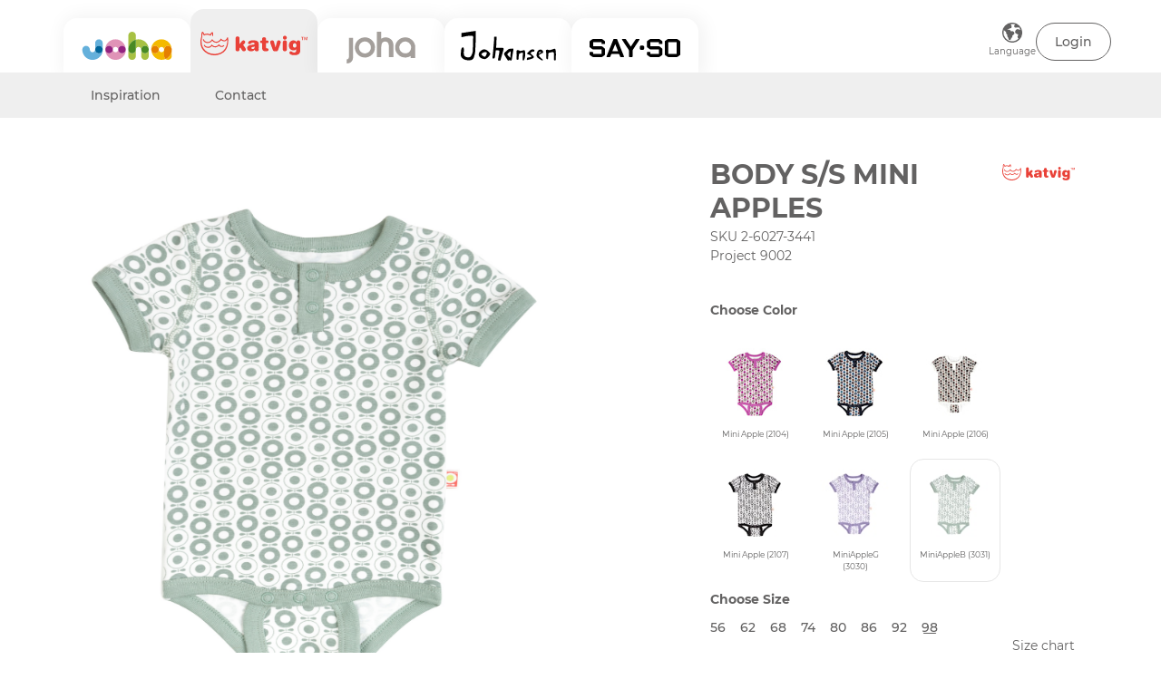

--- FILE ---
content_type: text/html; charset=utf-8
request_url: https://www.joha.dk/en/katvig/product/002060270344100303110
body_size: 14593
content:
<!DOCTYPE html>

<html lang="en" translate="no" area="/katvig">
<head>
    <meta charset="UTF-8">
    <meta http-equiv="X-UA-Compatible" content="IE=edge" />
    <meta name="viewport" content="width=device-width, initial-scale=1">
    <meta name="generator" content="EasyCMS by easyday.com">
    <meta name="publisher">
    <!--
                              _
                             | |
      ___  __ _ ___ _   _  __| | __ _ _   _   ___ ___  _ __ ___
     / _ \/ _` / __| | | |/ _` |/ _` | | | | / __/ _ \| '_ ` _ \
    |  __/ (_| \__ \ |_| | (_| | (_| | |_| || (_| (_) | | | | | |
     \___|\__,_|___/\__, |\__,_|\__,_|\__, (_)___\___/|_| |_| |_|
                     __/ |             __/ |
                    |___/             |___/

                        www.easyday.com

    -->
        

    <title>
        KATVIG | Body S/S Mini Apples
    </title>
    <meta name="description" content="" />

    
        <link rel="shortcut icon" href="/content/1919232.png?w=256" type="image/x-icon" />
    <link href="/Content/Bundles/605/style_abovefold.min.css?v=63879355363" rel="stylesheet">
    	<link href="/Content/Bundles/605/style.min.css?v=63879355363" rel="preload" as="style" onload="this.onload = null; this.rel = 'stylesheet'"><noscript><link rel="stylesheet" href="/Content/Bundles/605/style.min.css?v=63879355363"></noscript>

    
    
    <script type="text/javascript" src="/content/translations/605/en_20260122182434-223.js?v=63879355363" defer></script>
    <!--[if lt IE 9]>
        <script src="///cdn.easyday.com/scripts/plugins/html5shiv-3.7.3/dist/html5shiv.min.js"></script>
        <script src="///cdn.easyday.com/scripts/plugins/respond-1.4.2/dest/respond.min.js"></script>
    <![endif]-->
    <style>
@media only screen and (min-width: 992px) {
  .joha-frontpage-container {
      padding-top: 32px;
  }
#header nav .upper-header-menu-box .row {
display: flex; 
align-items: center;
}
}
header #header nav .upper-header-menu-box nav .nav-icons .icon-tops {
width: auto;
}
/*temp inline code fix 06-06-24, delete later */
.media-bank-controller-box.back {
    display: block;
}
.media-bank-controller-box.back .media-bank-controller-box-item {
    border-radius: 50px;
}
.media-bank-controller-box:only-child .media-bank-controller-box-item .title {
    color: #fff;
}
.media-bank-controller-box.back .title:before {
    margin-right: 0;
}
/*temp inline code fix 06-06-24, delete later */
</style>



            <meta name="format-detection" content="telephone=no">

</head>


<body class="parent" >
    
    














<style>
    /* Preloader */
    #loader-wrapper {
        position: fixed;
        top: 0;
        left: 0;
        width: 100%;
        height: 100%;
        z-index: 99999;
        opacity: 1;
        transition: opacity 0.7s ease-in-out;
    }

    #loader {
        display: block;
        width: 60px;
        aspect-ratio: 2;
        --_g: no-repeat radial-gradient(circle closest-side, #636262 90%, #0000);
        background: var(--_g) 0% 50%, var(--_g) 50% 50%, var(--_g) 100% 50%;
        background-size: calc(100% / 3) 50%;
        animation: johaloader 1s infinite linear;
        position: absolute;
        top: 50%;
        left: 50%;
        transform: translate(-50%, -50%);
        z-index: 9999;
    }

    #joha-loader-mascot {
        background-image: url("data:image/svg+xml,%3C%3Fxml version='1.0' encoding='UTF-8'%3F%3E%3Csvg id='Layer_2' data-name='Layer 2' xmlns='http://www.w3.org/2000/svg' viewBox='0 0 51.92 34.4'%3E%3Cdefs%3E%3Cstyle%3E .cls-1 %7B fill: %23171818; %7D .cls-2 %7B fill: %23fff; %7D .cls-3 %7B fill: %23e7bb8a; %7D .cls-4 %7B fill: none; %7D .cls-5 %7B fill: %23636262; %7D %3C/style%3E%3C/defs%3E%3Cg id='Layer_2-2' data-name='Layer 2'%3E%3Cg id='head'%3E%3Cpath class='cls-3' d='m19.13,24.5c0-.8.4-1.5.9-1.5s.9.7.9,1.5-.4,1.5-.9,1.5-.9-.7-.9-1.5Z'/%3E%3Cpath class='cls-3' d='m23.53,26.1c0-.1.1-.2.3-.2h4.3c.2,0,.3.1.3.3,0,.6-.8,1.1-2,1.2v.5c0,.2-.2.4-.4.4s-.4-.2-.4-.4v-.5c-1.2-.1-2.1-.6-2.1-1.3Z'/%3E%3Cpath class='cls-3' d='m31.23,24.5c0-.8.4-1.5.9-1.5s.9.7.9,1.5-.4,1.5-.9,1.5-.9-.7-.9-1.5Z'/%3E%3Cpath class='cls-5' d='m50.91,15.25c-1.2-1.5-3.3-2.6-5.9-3.1-.51-.1-1.24-.18-2.08-.23-.03-.07-.06-.15-.1-.22,0-.1-.1-.1-.1-.2-.2-.4-.4-.8-.5-1.1-.4-.7-1-1.3-1.6-1.8-.3-2.4-2-4.6-4.4-5.8-1-.5-2-.7-3-.8h-1c-1.6-1.3-3.8-2-6.1-2s-4.6.7-6.1,2c-1.3-.1-2.7.2-4,.8-2.5,1.1-4.2,3.4-4.5,5.8-.6.5-1.2,1.1-1.6,1.8-.2.3-.4.7-.6,1.1,0,.1-.1.1-.1.2-.04.13-.09.27-.13.4-.88.05-1.65.14-2.18.24-2.6.4-4.7,1.5-5.9,3-.53.67-.85,1.38-.96,2.08-.06.35-.07.71-.04,1.05.02.16.04.31.09.47.07.3.19.59.33.87.07.12.14.24.21.36,1.17,1.71,3.73,2.77,6.87,2.77.16,0,1.39-.09,2.89-.33t.01.02c.17.28.31.53.41.77v.1c2.5,6.5,8.6,10.9,15.2,10.9,3.3,0,6.47-1.1,9.14-3.01,2.66-1.92,4.81-4.64,6.06-7.89v-.1c.12-.27.29-.55.47-.85,1.39.22,2.53.3,2.71.3,4.1,0,7.1-1.9,7.5-4.5.1-1.1-.2-2.2-1-3.1Zm-.6,2.8c-.3,2.1-3.5,3.5-7.3,3.1-.09,0-.24-.02-.43-.04-.52-.07-1.28-.21-1.67-.3-.2.33-.42.66-.68.99-.05.15-.1.3-.15.45-.37,1.11-.82,2.08-1.35,3.05-1.9,3.7-5.1,6.1-8.9,7.1-.1.1-.2.1-.3.1h-.1c-1.1.2-2.2.4-3.4.4-5.8,0-10.8-3-13.3-8.6-.3-.61-.55-1.28-.78-1.96-.01,0-.01-.01-.01-.02-.07-.2-.14-.41-.21-.62-.19-.24-.37-.48-.53-.73-.22.01-.98.18-1.58.3-.31.06-.57.1-.7.1-3.8.4-7-1-7.3-3.1s2.5-4.2,6.3-4.6c.19,0,.45-.02.76-.04.41-.03.93-.08,1.52-.13.14-.53.31-1.01.49-1.42,0-.01,0-.02.01-.03.14-.33.29-.62.43-.85.5-.8,1.1-1.4,1.8-1.8,0-2.1,1.4-4.2,3.6-5.3,1.3-.7,2.6-.8,3.8-.6,1.2-1.3,3.3-2.1,5.6-2.1.9,0,1.7.2,2.5.4,1.3.3,2.4.9,3.2,1.7.9-.2,1.8-.1,2.8.2.4.1.7.2,1.1.4,2.2,1.1,3.6,3.3,3.6,5.3.7.4,1.3,1,1.8,1.8.12.19.23.41.34.66.19.4.36.87.51,1.4.62.01,1.2.05,1.64.1.24.03.44.06.59.09,3.7.4,6.6,2.5,6.3,4.6Z'/%3E%3Cpath class='cls-2' d='m44.01,13.45c-.15-.03-.35-.06-.59-.09-.44-.05-1.02-.09-1.64-.1-.15-.53-.32-1-.51-1.4-.11-.25-.22-.47-.34-.66-.5-.8-1.1-1.4-1.8-1.8,0-2-1.4-4.2-3.6-5.3-.4-.2-.7-.3-1.1-.4-1-.3-1.9-.4-2.8-.2-.8-.8-1.9-1.4-3.2-1.7-.8-.2-1.6-.4-2.5-.4-2.3,0-4.4.8-5.6,2.1-1.2-.2-2.5-.1-3.8.6-2.2,1.1-3.6,3.2-3.6,5.3-.7.4-1.3,1-1.8,1.8-.14.23-.29.52-.43.85-.01,0-.01.02-.01.03-.18.41-.35.89-.49,1.42-.59.05-1.11.1-1.52.13-.31.02-.57.04-.76.04-3.8.4-6.6,2.5-6.3,4.6s3.5,3.5,7.3,3.1c.13,0,.39-.04.7-.1.6-.12,1.36-.29,1.58-.3.16.25.34.49.53.73.07.21.14.42.21.62,0,.01,0,.02.01.02.23.68.48,1.35.78,1.96,2.5,5.6,7.5,8.6,13.3,8.6,1.2,0,2.3-.2,3.4-.4h.1c.1,0,.2,0,.3-.1,3.8-1,7-3.4,8.9-7.1.53-.97.98-1.94,1.35-3.05.05-.15.1-.3.15-.45.26-.33.48-.66.68-.99.39.09,1.15.23,1.67.3.19.02.34.04.43.04,3.8.4,7-1,7.3-3.1.3-2.1-2.6-4.2-6.3-4.6Zm-35.29,6.42c-2.7.3-4.8-.5-4.9-1.8-.2-1.3,1.6-2.6,4.3-2.9h.2c0,.07.01.13.04.18h0c.04.11.1.2.16.32-.08.3-.14.6-.18.9v.02c-.16,1.18,0,2.3.48,3.18,0,.1-.1.1-.1.1Zm17.31,11.73c-1,0-2-.1-3-.4-4.3-1.4-7.7-4.8-9-9.1,1.5-.1,3.1-1,4.3-2.6.2.1.4.1.7.2.9.2,2,.3,3.1.3,1.5-.1,2.9-.5,3.9-1.1.5.3,1.1.6,1.8.8.7.2,1.4.4,2.2.4,1.3.1,2.6-.1,3.7-.4,1.1,1.4,2.5,2.2,3.9,2.5.1,0,.3,0,.4.1-1.6,5.3-6.4,9.3-12,9.3Zm17.19-11.94s-.07-.01-.11-.01h-.1c.6-1.1.7-2.6.3-4.1.1-.2.1-.3.2-.5h.22c2.69.31,4.48,1.6,4.28,2.9-.1,1.28-2.14,1.98-4.79,1.71Z'/%3E%3Cpath class='cls-3' d='m37.63,22.2c-1.4-.3-2.8-1.1-3.9-2.5-1.1.3-2.4.5-3.7.4-.8,0-1.5-.2-2.2-.4-.7-.2-1.3-.5-1.8-.8-1,.6-2.4,1-3.9,1.1-1.1,0-2.2-.1-3.1-.3-.3-.1-.5-.1-.7-.2-1.2,1.6-2.8,2.5-4.3,2.6,1.3,4.3,4.7,7.7,9,9.1,1,.3,2,.4,3,.4,5.6,0,10.4-4,12-9.3-.1-.1-.3-.1-.4-.1Zm-17.6,3.8c-.5,0-.9-.7-.9-1.5s.4-1.5.9-1.5.9.7.9,1.5-.4,1.5-.9,1.5Zm6.4,1.4v.5c0,.2-.2.4-.4.4s-.4-.2-.4-.4v-.5c-1.2-.1-2.1-.6-2.1-1.3,0-.1.1-.2.3-.2h4.3c.2,0,.3.1.3.3,0,.6-.8,1.1-2,1.2Zm5.7-1.4c-.5,0-.9-.7-.9-1.5s.4-1.5.9-1.5.9.7.9,1.5-.4,1.5-.9,1.5Z'/%3E%3Cpath class='cls-2' d='m20.93,24.5c0,.8-.4,1.5-.9,1.5s-.9-.7-.9-1.5.4-1.5.9-1.5.9.7.9,1.5Z'/%3E%3Cpath class='cls-2' d='m33.03,24.5c0,.8-.4,1.5-.9,1.5s-.9-.7-.9-1.5.4-1.5.9-1.5.9.7.9,1.5Z'/%3E%3Cpath class='cls-2' d='m28.43,26.2c0,.6-.8,1.1-2,1.2v.5c0,.2-.2.4-.4.4s-.4-.2-.4-.4v-.5c-1.2-.1-2.1-.6-2.1-1.3,0-.1.1-.2.3-.2h4.3c.2,0,.3.1.3.3Z'/%3E%3Cpath class='cls-1' d='m20.93,24.5c0,.8-.4,1.5-.9,1.5s-.9-.7-.9-1.5.4-1.5.9-1.5.9.7.9,1.5Z'/%3E%3Cpath class='cls-1' d='m33.03,24.5c0,.8-.4,1.5-.9,1.5s-.9-.7-.9-1.5.4-1.5.9-1.5.9.7.9,1.5Z'/%3E%3Cpath class='cls-1' d='m28.43,26.2c0,.6-.8,1.1-2,1.2v.5c0,.2-.2.4-.4.4s-.4-.2-.4-.4v-.5c-1.2-.1-2.1-.6-2.1-1.3,0-.1.1-.2.3-.2h4.3c.2,0,.3.1.3.3Z'/%3E%3C/g%3E%3Cg id='ear-r-front'%3E%3Cpath class='cls-3' d='m48.01,17.95c-.1,1.28-2.14,1.98-4.79,1.71-.04,0-.07-.01-.11-.01h-.1c.6-1.1.7-2.6.3-4.1.1-.2.1-.3.2-.5h.22c2.69.31,4.48,1.6,4.28,2.9Z'/%3E%3C/g%3E%3Cg id='ear-l-front'%3E%3Cpath class='cls-3' d='m8.82,19.77c0,.1-.1.1-.1.1-2.7.3-4.8-.5-4.9-1.8-.2-1.3,1.6-2.6,4.3-2.9h.2c0,.07.01.13.04.18h0c.04.11.1.2.16.32-.08.3-.14.6-.18.9v.02c-.16,1.18,0,2.3.48,3.18Z'/%3E%3Cpath class='cls-4' d='m10.42,22.63c-1.51.25-2.74.34-2.9.34-3.17,0-5.73-1.07-6.87-2.8,1.17,1.71,3.73,2.77,6.87,2.77.16,0,1.39-.09,2.89-.33t.01.02Z'/%3E%3C/g%3E%3C/g%3E%3C/svg%3E");
        background-repeat: no-repeat;
        display: block;
        width: 300px;
        background-position: center;
        aspect-ratio: 2;
        position: absolute;
        top: 45%;
        left: 50%;
        transform: translate(-50%, -120%);
        z-index: 9999;

        @media only screen and (max-width : 834px) {
            max-width: 150px;
            transform: translate(-50%, -130%);
        }
    }

    @keyframes johaloader {
        20% {
            background-position: 0% 0%, 50% 50%, 100% 50%;
        }

        40% {
            background-position: 0% 100%, 50% 0%, 100% 50%;
        }

        60% {
            background-position: 0% 50%, 50% 100%, 100% 0%;
        }

        80% {
            background-position: 0% 50%, 50% 50%, 100% 100%;
        }
    }

    #loader-wrapper .loader-section {
        position: fixed;
        top: 0;
        width: 51%;
        height: 100%;
        background: #fff;
        z-index: 1000;
        -webkit-transform: translateX(0);
        transform: translateX(0);
    }

        #loader-wrapper .loader-section.section-left {
            left: 0;
        }

        #loader-wrapper .loader-section.section-right {
            right: 0;
        }

    /* Loaded */
    .loaded #loader-wrapper {
        opacity: 0;
        pointer-events: none;
        transition: opacity 0.6s ease-in-out;
    }

    .loaded #loader {
        opacity: 0;
        transition: opacity 0.3s ease-out;
    }

    /* JavaScript Turned Off */
    .no-js #loader-wrapper {
        display: none;
    }
</style>


<div id="loader-wrapper">
    <div id="loader"><div id="joha-loader-mascot"></div></div>
    <div class="loader-section section-left"></div>
    <div class="loader-section section-right"></div>
</div>

<header id="site-header">





        <!--Header start-->
        <div id="header">
            <!--Navigation start-->
            <nav id="navbar-main" class="navbar navbar-default">
                <div class="container upper-header-menu-box">
                    <div class="row">
                        <div class="col-sm-6 col-md-9 col-lg-9 area-tabs">

                                <a href="/en/joha" title="Joha" class="switch-area joha-area not-active">
                                    <div class="joha-header-logo-container header-logo-container">
                                        <div class="joha-logo"></div>
                                    </div>
                                </a>
                                                            <a href="/en/katvig" title="Katvig" class="switch-area katvig-area active">
                                    <div class="katvig-header-logo-container header-logo-container">
                                        <div class="katvig-logo"></div>
                                    </div>
                                </a>
                                                            <a href="/en/joha-dame" title="Joha-dame" class="switch-area joha-dame-area not-active">
                                    <div class="joha-dame-header-logo-container header-logo-container">
                                        <div class="joha-dame-logo"></div>
                                    </div>
                                </a>

                                <a href="/en/johansen" title="Johansen" class="switch-area johansen-area not-active">
                                    <div class="johansen-header-logo-container header-logo-container">
                                        <div class="johansen-logo"></div>
                                    </div>
                                </a>

                                <a href="/en/say-so" title="Say-so" class="switch-area say-so-area not-active">
                                    <div class="say-so-header-logo-container header-logo-container">
                                        <div class="say-so-logo"></div>
                                    </div>
                                </a>
                        </div>

                        <nav class="col-sm-6 col-md-3 col-lg-3 no-padding">
                            <div class="nav-icons list-unstyled header-icons hidden-xs">
                                <div class="joha-nav-icons">

                                        <div class="nav-menu-items header-language hi-menu icon-tops">


    <div class="flex language-select">
        <div class="dropdown">
            <button class="btn__languageDropDown dropdown-toggle flex" type="button" data-toggle="dropdown" aria-label="Choose language">

                    <div class="language-icon-container">
                        <i class="joha-globe"></i>
                        <p>Language</p>
                    </div>
                <div class="mobile-language hidden-sm hidden-md hidden-lg"></div>
            </button>
            <ul class="dropdown-menu dropdown-menu-flag">

                <div class="language-wrapper-box">
                        <li><a hreflang="da-DK" href="/da"><i class="flag-dk"></i>Danish</a></li>
                        <li><a hreflang="en-EU" href="/en"><i class="flag-eu"></i>English (EU)</a></li>
                        <li><a hreflang="de-DE" href="/de"><i class="flag-de"></i>German</a></li>


            </div>
            </ul>
        </div>
        </div>
</div>



                                        <div class="nav-menu-items top__header icon-tops key-icon"><div class="login header-icon">


<div class="account">
        <!--Login dropdown button start-->
        <div class="flex login-mobil">
            <div class="dropdown">
                    <button class="btn btn__login dropdown-toggle top-login-btn" type="button" data-toggle="dropdown" role="button" aria-label="login button">
                        <div class="hidden-xs inline-block">Login</div>
                        <div class="mobile-login hidden-sm hidden-md hidden-lg"></div>
                    </button>

                <ul class="dropdown-menu dropdown-menu-login">
                    <div class="login-wrapper-box">
                        <form novalidate class="login-wrapper" onsubmit="return login.doLogin()">
                            <input type="hidden" name="returnUrl" value="/en/katvig/product/002060270344100303110" />
                                <input type="hidden" name="dealerReturnUrl" value="joha" />
                            <input type="hidden" id="userid" name="userid" />

                            <div class="login-hidden">
                                <span>LOGIN</span>
                            </div>

                            <div class="form-group">
                                <input name="email"
                                       id="email"
                                       class="form-control"
                                       type="text"
                                       placeholder="Customer number"
                                       required
                                       required-notification="E-mail is required">
                                <input name="password"
                                       id="password"
                                       class="form-control"
                                       type="password"
                                       placeholder="Password"
                                       required
                                       required-notification="Password is required">
                                <button type="submit"
                                        id="primary-login-button"
                                        class="btn btn-block btn__login btn__loginMobile">
                                    Login
                                </button>
                            </div>

                            <!--Log in error message / add class "login-error-show" to show message -->
                            <div class="hide login-error-msg">
                                <div class="alert alert-danger text-center">
                                    <span>Email / customer no. or Password is incorrect, please try again.</span>
                                    <span>or</span>
                                    <span>Click on Reset password below</span>


                                </div>
                            </div>
                        </form>
                    </div>
                        <li role="presentation" class="presentation newAccount">
                            <a role="menuitem"
                               tabindex="-1"
                               href="/en/account/signup">
                                Create account
                            </a>
                        </li>
                                        <li role="presentation" class="presentation resetPassord">
                        <a role="menuitem"
                           tabindex="-1"
                           href="#"
                           onclick="login.resetPassword()">
                            Reset password
                        </a>
                    </li>
                </ul>
            </div>
        </div>
        <!--Login dropdown button end-->
</div></div></div>

                                </div>
                                
                                
                            </div>
                        </nav>
                    </div>
                </div>
                    <div class="lower-header-menu-box no-padding">
                        <div class="container">
                            <div class="row lower-header-row">
                                <div class="col-sm-12 col-md-12 col-lg-12 collapse navbar-collapse navbar-full-width" id="bs-example-navbar-collapse-1">
                                    <ul class="nav navbar-nav navbar-nav-menus header-menu col-xs-12">
                                        <li><a href="/en/katvig/Inspiration">Inspiration</a></li>
                                        <li><a href="/en/katvig/Contact">Contact</a></li>
                                    </ul>
                                </div>
                            </div>
                        </div>
                    </div>
            </nav>
        </div>
</header>


<!-- Multi Account Login Modal -->
<div class="modal fade multi-login-modal" id="multiLoginModal" tabindex="-1" role="dialog" aria-labelledby="multiLoginModal">
    <div class="modal-dialog modal-lg" role="document">
        <div class="modal-content">
            <div class="component-host-scrollable">
                <div class="modal-header">
                    <h3 class="modal-title" id="myModalLabel">Multiple accounts - select account</h3>
                    <button type="button" class="close" aria-label="Close" onclick="cancelMulti()"></button>
                </div>
                <div class="modal-body">
                    <div class="multiple-accounts-box">
                        <table id="multi-account-table">
                            <tr>
                                <th><b>No.</b></th>
                                <th><b>Name</b></th>
                                <th><b>Delivery address</b></th>
                                <th><b>Type</b></th>
                                <th></th>
                            </tr>
                        </table>
                    </div>
                </div>
                <div class="modal-footer">
                    <button type="button" class="btn btn-default" onclick="cancelMulti()">Cancel</button>
                    <div class="loading-indicator"></div>
                </div>
            </div>
        </div>
    </div>
</div>

    <main id="mainContainer">














<section class="content" id="product-content">
    



<div class="container-fluid breadcrumb-wrapper-full" style="padding: 0;">
    <div class="container breadcrumb-wrapper">
        <div class="row">
            <div class="col-xs-12">
                <div class="box-wrapper">
                    <div class="row">
                            <div class="col-xs-12 col-sm-10 breadcrums_list">
                            </div>

                    </div>
                </div>
            </div>
        </div>
    </div>
</div>

    <div class="productItem">
        <div class="container">
            <div class="row">
                <!--Left side-->
                <div class="col-xs-12 col-sm-6 col-lg-6 small-div-padding joha-product-carousel sticky">
                    <!--Wishlist-->

                    <div class="productBoxContainer productCarousel">

                        <div class="productZoom slick-slider">

                                <div class="prductZoom-main slick-active">

                                    <!-- Media -->
                                    <a class="MagicZoom" id="zoom" data-options="zoomMode: off; zoomOn: click; transitionEffect: false; rightClick: true; expandCaption: false; hint: off" href="https://ms4.easyday.com/media/1960706/6027-3441-3031.jpg?w=600&amp;h=600&amp;scale=both&amp;v=47">
                                        <img src="https://ms4.easyday.com/media/1960706/6027-3441-3031.jpg?h=100%&amp;scale=both&amp;v=47" alt="Body S/S Mini Apples" fetchpriority="high" />
                                    </a>


                                </div>
                                <div>
                                                <input type="hidden" value="1960706" class="media-pack-download" />
                                            <div class="center-btn">
                                                <button class="btn" onclick="product.downloadAllMedia()">Pack shots</button>
                                            </div>
                                </div>

                        </div>
                    </div>
                </div>
                <div class="col-xs-12 col-sm-1 col-lg-1"></div>
                <!--Right side-->
                <div class="col-xs-12 col-sm-5 col-lg-5 small-div-padding padding-space joha-product-details">
                    <div class="productBoxContainer productBasket">
                        <div class="top-info-product-box">
                            <div class="product-heading">
                                <div class="productName">
                                <!--Product title-->
                                <h1>Body S/S Mini Apples</h1>
                                <div class="product-info">
                                    <!--SKU number & color code-->
                                    <span class="sku-number">SKU 2-6027-3441</span>
                                        <span class="projekt-number">
                                            Project
                                            9002
                                        </span>
                                </div>
                                </div>
                                <div class="product-brand-logo">
                                        <i class="KATVIG-logo"></i>
                                </div>
                            </div>
                            <!--Choose variants-->
                            <div class="variants-div">
                                <div class="variants-heading"><p>Choose Color</p></div>
                                <div class="choose-variants">
                                    

<script>
    function SelectedColor(obj) {
        var attr = $(obj).data("color-attribute");
        var name = $("#" + attr).data("selected-color");
        $("#" + attr).text(name);
    }
    function PreviewColor(obj) {
        var attr = $(obj).data("color-attribute");
        var name = $(obj).data("color-name");
        $("#" + attr).text(name);
    }
</script>

<div class="color-picker-div color-picker-box ">
    <div class="col-xs-12 selectHeadline">
        <h5>Choose Color</h5>

    </div>

                    <a href="/en/katvig/product/002060270344100210410"
                       class="col-xs-6 col-sm-4 col-lg-3 relative imageColor ">
                        <img src="https://ms2.joha.dk/media/1960701/6027-3441-2104.jpg?quality=95&amp;w=100&amp;h=100&amp;scale=canvas&amp;v=47" class="center-block img-responsive" alt="Mini Apple (2104)">
                        <span class="box-height">
                            <span class="product-smal-desc">Mini Apple (2104)</span>
                        </span>
                    </a>
                    <a href="/en/katvig/product/002060270344100210510"
                       class="col-xs-6 col-sm-4 col-lg-3 relative imageColor ">
                        <img src="https://ms3.joha.dk/media/1960702/6027-3441-2105.jpg?quality=95&amp;w=100&amp;h=100&amp;scale=canvas&amp;v=47" class="center-block img-responsive" alt="Mini Apple (2105)">
                        <span class="box-height">
                            <span class="product-smal-desc">Mini Apple (2105)</span>
                        </span>
                    </a>
                    <a href="/en/katvig/product/002060270344100210610"
                       class="col-xs-6 col-sm-4 col-lg-3 relative imageColor ">
                        <img src="https://ms4.joha.dk/media/1960703/6027-3441-2106.jpg?quality=95&amp;w=100&amp;h=100&amp;scale=canvas&amp;v=47" class="center-block img-responsive" alt="Mini Apple (2106)">
                        <span class="box-height">
                            <span class="product-smal-desc">Mini Apple (2106)</span>
                        </span>
                    </a>
                    <a href="/en/katvig/product/002060270344100210710"
                       class="col-xs-6 col-sm-4 col-lg-3 relative imageColor ">
                        <img src="https://ms1.joha.dk/media/1960704/6027-3441-2107.jpg?quality=95&amp;w=100&amp;h=100&amp;scale=canvas&amp;v=47" class="center-block img-responsive" alt="Mini Apple (2107)">
                        <span class="box-height">
                            <span class="product-smal-desc">Mini Apple (2107)</span>
                        </span>
                    </a>
                    <a href="/en/katvig/product/002060270344100303010"
                       class="col-xs-6 col-sm-4 col-lg-3 relative imageColor ">
                        <img src="https://ms2.joha.dk/media/1960705/6027-3441-3030.jpg?quality=95&amp;w=100&amp;h=100&amp;scale=canvas&amp;v=47" class="center-block img-responsive" alt="MiniAppleG (3030)">
                        <span class="box-height">
                            <span class="product-smal-desc">MiniAppleG (3030)</span>
                        </span>
                    </a>
                    <a href="/en/katvig/product/002060270344100303110"
                       class="col-xs-6 col-sm-4 col-lg-3 relative imageColor active">
                        <img src="https://ms3.joha.dk/media/1960706/6027-3441-3031.jpg?quality=95&amp;w=100&amp;h=100&amp;scale=canvas&amp;v=47" class="center-block img-responsive" alt="MiniAppleB (3031)">
                        <span class="box-height">
                            <span class="product-smal-desc">MiniAppleB (3031)</span>
                        </span>
                    </a>

        </div>


<script>
    function SelectedOptionAtrr(obj) {
        var attr = $(obj).data("color-attribute");
        var name = $("#" + attr).data("selected-color");
        $("#" + attr).text(name);
    }
    function PreviewOptionAtrr(obj) {
        var attr = $(obj).data("color-attribute");
        var name = $(obj).data("color-name");
        $("#" + attr).text(name);
    }
</script>

    <div class="col-xs-12 selectHeadline button-type-headline typ-id-2025"><p>Choose Size</p></div>

<div class="producut-item-choose-model button-type typ-id-2025">


                        <a href="/en/katvig/product/002060270344100303103">
                            <button type="button" class="btn btn__chooseModel Size ">56</button>
                        </a>
                        <a href="/en/katvig/product/002060270344100303104">
                            <button type="button" class="btn btn__chooseModel Size ">62</button>
                        </a>
                        <a href="/en/katvig/product/002060270344100303105">
                            <button type="button" class="btn btn__chooseModel Size ">68</button>
                        </a>
                        <a href="/en/katvig/product/002060270344100303106">
                            <button type="button" class="btn btn__chooseModel Size ">74</button>
                        </a>
                        <a href="/en/katvig/product/002060270344100303107">
                            <button type="button" class="btn btn__chooseModel Size ">80</button>
                        </a>
                        <a href="/en/katvig/product/002060270344100303108">
                            <button type="button" class="btn btn__chooseModel Size ">86</button>
                        </a>
                        <a href="/en/katvig/product/002060270344100303109">
                            <button type="button" class="btn btn__chooseModel Size ">92</button>
                        </a>
                        <a href="/en/katvig/product/002060270344100303110">
                            <button type="button" class="btn btn__chooseModel Size active">98</button>
                        </a>
</div>



                                    <div class="size-chart">
                                        <span data-toggle="modal" data-target="#sizeGuide">Size chart</span>
                                    </div>
                                </div>
                            </div>
                            <!--Brand info-->
                        </div>
                        <div class="col-lg-12 product-details-spacer-line"></div>
                        <div class="expand-details">
                            <div class="expand-details-container">
                                <button type="button" class="btn-info" data-toggle="collapse" aria-expanded="false" data-target="#infoMaterial" id="ExpandInfoMaterial">
                                    <span>Materials</span>
                                    <span class="expand-details-plus" id="infoMaterial-expand-details-plus">+</span>
                                    <span class="expand-details-minus" id="infoMaterial-expand-details-minus">-</span>
                                </button>
                                <div id="infoMaterial" class="collapse">
                                        <p>96% Organic cotton/ 4% Lycra</p>
                                        <i class="96% ORGANIC COTTON/ 4% Lycra-logo"></i>
                                        <br />
                                </div>

                            </div>
                        </div>
                    </div>
                </div>
            </div>
        </div>
    </div>
</section>
<section class="col-12 flex" style="justify-content: center;">
</section>

<section class="container product-details-related-products">
                <!--Recomended products start-->
                <div class="productBoxContainer productBoxRecomededWrapper">
                    <h3>Related products</h3>
                    <div class="paddingControl carousel slide product-carousel" data-interval="false" id="related-products-carousel">
                            <div class="carousel-inner" data-itemCount="6" data-num="2">
                                    <div class="item active" data-count="9">
                                        <div class="row">


<div class="col-xs-12 col-sm-6 col-md-4 col-lg-2 p-box" id="product-6402354">
    <div class="product-box-wrapper">
        <div class="promo-banner">
            
                    <div class="product-brand-logo">
                        <i class="KATVIG-logo"></i>
                    </div>
                                                    <div class="wishlist">


                    <button onclick="userFavorites.remove(this, 6402354, 1)" id="6402354-remove" aria-label="Add to favorites" class="btn_favorite_remove hide">
                        <i class="s-ic icon-heart active" aria-hidden="true"><svg xmlns='http://www.w3.org/2000/svg' viewBox='0 0 512 512' width="20" height="20"><path d='M462.3 62.6C407.5 15.9 326 24.3 275.7 76.2L256 96.5l-19.7-20.3C186.1 24.3 104.5 15.9 49.7 62.6c-62.8 53.6-66.1 149.8-9.9 207.9l193.5 199.8c12.5 12.9 32.8 12.9 45.3 0l193.5-199.8c56.3-58.1 53-154.3-9.8-207.9z' /></svg></i><span></span>
                    </button>

                    <button onclick="userFavorites.add(this, 6402354, 1)" id="6402354-add" aria-label="Remove from favorites" class="btn_favorite_add ">
                        <i class="s-ic icon-heart" aria-hidden="true"><svg xmlns='http://www.w3.org/2000/svg' viewBox='0 0 512 512' width="20" height="20"><path d='M462.3 62.7c-54.5-46.4-136-38.7-186.6 13.5L256 96.6l-19.7-20.3C195.5 34.1 113.2 8.7 49.7 62.7c-62.8 53.6-66.1 149.8-9.9 207.8l193.5 199.8c6.2 6.4 14.4 9.7 22.6 9.7 8.2 0 16.4-3.2 22.6-9.7L472 270.5c56.4-58 53.1-154.2-9.7-207.8zm-13.1 185.6L256.4 448.1 62.8 248.3c-38.4-39.6-46.4-115.1 7.7-161.2 54.8-46.8 119.2-12.9 142.8 11.5l42.7 44.1 42.7-44.1c23.2-24 88.2-58 142.8-11.5 54 46 46.1 121.5 7.7 161.2z' /></svg></i><span></span>
                    </button>
                </div>
        </div>
        <a href="/en/katvig/product/002010280344100210404" aria-label="Blouse L/S Mini Apples" class="product-box">
            <!--Thumbnail image start-->
            <div class="thumbnail">
                <div class="teaser lazyload">
<img data-src='https://ms4.easyday.com/media/1960587/1028-3441-2104.jpg?w=400&h=400&scale=canvas&bgcolor=bgcolor&format=jpg&v=59' 
                                                alt='1028-3441-2104.jpg'
                                                
                                                class='img-fullsize img-responsive lazyload  ' >                </div>
            </div>
        </a>
        <div class="caption">
            <div class="info-details">
                <div class="product-box-name">Blouse L/S Mini Apples</div>

                <div class="price-item price-item-main">
                </div>

                    <div class="more-styles-wrapper">
                        <div class="joha-size-color-heading"><p>&nbsp;</p></div>
                            <div class="more-styles">
                                    <div class="more-styles-thumbnails">
                                            <a href="/en/katvig/product/002010280344100210404" aria-label="Mini Apple (2104)">
                                                <img src="https://ms4.joha.dk/media/1960587/1028-3441-2104.jpg?quality=95&amp;w=60&amp;h=60&amp;scale=canvas&amp;v=59"
                                                     class="img-responsive"
                                                     alt="Mini Apple (2104)"
                                                     onmouseover="productListSwapImage(6402354, 'https://ms4.joha.dk/media/1960587/1028-3441-2104.jpg?quality=95&amp;w=1000&amp;h=1000&amp;scale=canvas&amp;bgcolor=fff&amp;v=59'), '/en/katvig/product/002010280344100210404'" />
                                            </a>
                                            <a href="/en/katvig/product/002010280344100210504" aria-label="Mini Apple (2105)">
                                                <img src="https://ms2.joha.dk/media/1960588/1028-3441-2105.jpg?quality=95&amp;w=60&amp;h=60&amp;scale=canvas&amp;v=59"
                                                     class="img-responsive"
                                                     alt="Mini Apple (2105)"
                                                     onmouseover="productListSwapImage(6402354, 'https://ms2.joha.dk/media/1960588/1028-3441-2105.jpg?quality=95&amp;w=1000&amp;h=1000&amp;scale=canvas&amp;bgcolor=fff&amp;v=59'), '/en/katvig/product/002010280344100210504'" />
                                            </a>
                                            <a href="/en/katvig/product/002010280344100210604" aria-label="Mini Apple (2106)">
                                                <img src="https://ms3.joha.dk/media/1960589/1028-3441-2106.jpg?quality=95&amp;w=60&amp;h=60&amp;scale=canvas&amp;v=59"
                                                     class="img-responsive"
                                                     alt="Mini Apple (2106)"
                                                     onmouseover="productListSwapImage(6402354, 'https://ms3.joha.dk/media/1960589/1028-3441-2106.jpg?quality=95&amp;w=1000&amp;h=1000&amp;scale=canvas&amp;bgcolor=fff&amp;v=59'), '/en/katvig/product/002010280344100210604'" />
                                            </a>
                                    </div>

                                    <div class="more-styles-amount">
                                        <span>+ 3</span>
                                    </div>
                            </div>
                    </div>

                <!--Choose variants-->
                

                <!--Thumbnail image end-->
            </div>
        </div>
    </div>
    <div class="col-xs-6 col-sm-6 col-md-3 col-lg-2 product-spacer"></div>
</div>

<div class="col-xs-12 col-sm-6 col-md-4 col-lg-2 p-box" id="product-6405595">
    <div class="product-box-wrapper">
        <div class="promo-banner">
            
                    <div class="product-brand-logo">
                        <i class="KATVIG-logo"></i>
                    </div>
                                                    <div class="wishlist">


                    <button onclick="userFavorites.remove(this, 6405595, 1)" id="6405595-remove" aria-label="Add to favorites" class="btn_favorite_remove hide">
                        <i class="s-ic icon-heart active" aria-hidden="true"><svg xmlns='http://www.w3.org/2000/svg' viewBox='0 0 512 512' width="20" height="20"><path d='M462.3 62.6C407.5 15.9 326 24.3 275.7 76.2L256 96.5l-19.7-20.3C186.1 24.3 104.5 15.9 49.7 62.6c-62.8 53.6-66.1 149.8-9.9 207.9l193.5 199.8c12.5 12.9 32.8 12.9 45.3 0l193.5-199.8c56.3-58.1 53-154.3-9.8-207.9z' /></svg></i><span></span>
                    </button>

                    <button onclick="userFavorites.add(this, 6405595, 1)" id="6405595-add" aria-label="Remove from favorites" class="btn_favorite_add ">
                        <i class="s-ic icon-heart" aria-hidden="true"><svg xmlns='http://www.w3.org/2000/svg' viewBox='0 0 512 512' width="20" height="20"><path d='M462.3 62.7c-54.5-46.4-136-38.7-186.6 13.5L256 96.6l-19.7-20.3C195.5 34.1 113.2 8.7 49.7 62.7c-62.8 53.6-66.1 149.8-9.9 207.8l193.5 199.8c6.2 6.4 14.4 9.7 22.6 9.7 8.2 0 16.4-3.2 22.6-9.7L472 270.5c56.4-58 53.1-154.2-9.7-207.8zm-13.1 185.6L256.4 448.1 62.8 248.3c-38.4-39.6-46.4-115.1 7.7-161.2 54.8-46.8 119.2-12.9 142.8 11.5l42.7 44.1 42.7-44.1c23.2-24 88.2-58 142.8-11.5 54 46 46.1 121.5 7.7 161.2z' /></svg></i><span></span>
                    </button>
                </div>
        </div>
        <a href="/en/katvig/product/002020260344100210403" aria-label="Leggings Mini Apples" class="product-box">
            <!--Thumbnail image start-->
            <div class="thumbnail">
                <div class="teaser lazyload">
<img data-src='https://ms3.easyday.com/media/1960634/2026-3441-2104.jpg?w=400&h=400&scale=canvas&bgcolor=bgcolor&format=jpg&v=41' 
                                                alt='2026-3441-2104.jpg'
                                                
                                                class='img-fullsize img-responsive lazyload  ' >                </div>
            </div>
        </a>
        <div class="caption">
            <div class="info-details">
                <div class="product-box-name">Leggings Mini Apples</div>

                <div class="price-item price-item-main">
                </div>

                    <div class="more-styles-wrapper">
                        <div class="joha-size-color-heading"><p>&nbsp;</p></div>
                            <div class="more-styles">
                                    <div class="more-styles-thumbnails">
                                            <a href="/en/katvig/product/002020260344100210403" aria-label="Mini Apple (2104)">
                                                <img src="https://ms1.joha.dk/media/1960634/2026-3441-2104.jpg?quality=95&amp;w=60&amp;h=60&amp;scale=canvas&amp;v=41"
                                                     class="img-responsive"
                                                     alt="Mini Apple (2104)"
                                                     onmouseover="productListSwapImage(6405595, 'https://ms1.joha.dk/media/1960634/2026-3441-2104.jpg?quality=95&amp;w=1000&amp;h=1000&amp;scale=canvas&amp;bgcolor=fff&amp;v=41'), '/en/katvig/product/002020260344100210403'" />
                                            </a>
                                            <a href="/en/katvig/product/002020260344100210503" aria-label="Mini Apple (2105)">
                                                <img src="https://ms2.joha.dk/media/1960635/2026-3441-2105.jpg?quality=95&amp;w=60&amp;h=60&amp;scale=canvas&amp;v=41"
                                                     class="img-responsive"
                                                     alt="Mini Apple (2105)"
                                                     onmouseover="productListSwapImage(6405595, 'https://ms2.joha.dk/media/1960635/2026-3441-2105.jpg?quality=95&amp;w=1000&amp;h=1000&amp;scale=canvas&amp;bgcolor=fff&amp;v=41'), '/en/katvig/product/002020260344100210503'" />
                                            </a>
                                    </div>

                            </div>
                    </div>

                <!--Choose variants-->
                

                <!--Thumbnail image end-->
            </div>
        </div>
    </div>
    <div class="col-xs-6 col-sm-6 col-md-3 col-lg-2 product-spacer"></div>
</div>

<div class="col-xs-12 col-sm-6 col-md-4 col-lg-2 p-box" id="product-6405610">
    <div class="product-box-wrapper">
        <div class="promo-banner">
            
                    <div class="product-brand-logo">
                        <i class="KATVIG-logo"></i>
                    </div>
                                                    <div class="wishlist">


                    <button onclick="userFavorites.remove(this, 6405610, 1)" id="6405610-remove" aria-label="Add to favorites" class="btn_favorite_remove hide">
                        <i class="s-ic icon-heart active" aria-hidden="true"><svg xmlns='http://www.w3.org/2000/svg' viewBox='0 0 512 512' width="20" height="20"><path d='M462.3 62.6C407.5 15.9 326 24.3 275.7 76.2L256 96.5l-19.7-20.3C186.1 24.3 104.5 15.9 49.7 62.6c-62.8 53.6-66.1 149.8-9.9 207.9l193.5 199.8c12.5 12.9 32.8 12.9 45.3 0l193.5-199.8c56.3-58.1 53-154.3-9.8-207.9z' /></svg></i><span></span>
                    </button>

                    <button onclick="userFavorites.add(this, 6405610, 1)" id="6405610-add" aria-label="Remove from favorites" class="btn_favorite_add ">
                        <i class="s-ic icon-heart" aria-hidden="true"><svg xmlns='http://www.w3.org/2000/svg' viewBox='0 0 512 512' width="20" height="20"><path d='M462.3 62.7c-54.5-46.4-136-38.7-186.6 13.5L256 96.6l-19.7-20.3C195.5 34.1 113.2 8.7 49.7 62.7c-62.8 53.6-66.1 149.8-9.9 207.8l193.5 199.8c6.2 6.4 14.4 9.7 22.6 9.7 8.2 0 16.4-3.2 22.6-9.7L472 270.5c56.4-58 53.1-154.2-9.7-207.8zm-13.1 185.6L256.4 448.1 62.8 248.3c-38.4-39.6-46.4-115.1 7.7-161.2 54.8-46.8 119.2-12.9 142.8 11.5l42.7 44.1 42.7-44.1c23.2-24 88.2-58 142.8-11.5 54 46 46.1 121.5 7.7 161.2z' /></svg></i><span></span>
                    </button>
                </div>
        </div>
        <a href="/en/katvig/product/002020270344100210407" aria-label="Leggings Mini Apples" class="product-box">
            <!--Thumbnail image start-->
            <div class="thumbnail">
                <div class="teaser lazyload">
<img data-src='https://ms1.easyday.com/media/1960636/2027-3441-2104.jpg?w=400&h=400&scale=canvas&bgcolor=bgcolor&format=jpg&v=35' 
                                                alt='2027-3441-2104.jpg'
                                                
                                                class='img-fullsize img-responsive lazyload  ' >                </div>
            </div>
        </a>
        <div class="caption">
            <div class="info-details">
                <div class="product-box-name">Leggings Mini Apples</div>

                <div class="price-item price-item-main">
                </div>

                    <div class="more-styles-wrapper">
                        <div class="joha-size-color-heading"><p>&nbsp;</p></div>
                            <div class="more-styles">
                                    <div class="more-styles-thumbnails">
                                            <a href="/en/katvig/product/002020270344100210407" aria-label="Mini Apple (2104)">
                                                <img src="https://ms3.joha.dk/media/1960636/2027-3441-2104.jpg?quality=95&amp;w=60&amp;h=60&amp;scale=canvas&amp;v=35"
                                                     class="img-responsive"
                                                     alt="Mini Apple (2104)"
                                                     onmouseover="productListSwapImage(6405610, 'https://ms3.joha.dk/media/1960636/2027-3441-2104.jpg?quality=95&amp;w=1000&amp;h=1000&amp;scale=canvas&amp;bgcolor=fff&amp;v=35'), '/en/katvig/product/002020270344100210407'" />
                                            </a>
                                            <a href="/en/katvig/product/002020270344100210507" aria-label="Mini Apple (2105)">
                                                <img src="https://ms4.joha.dk/media/1960637/2027-3441-2105.jpg?quality=95&amp;w=60&amp;h=60&amp;scale=canvas&amp;v=35"
                                                     class="img-responsive"
                                                     alt="Mini Apple (2105)"
                                                     onmouseover="productListSwapImage(6405610, 'https://ms4.joha.dk/media/1960637/2027-3441-2105.jpg?quality=95&amp;w=1000&amp;h=1000&amp;scale=canvas&amp;bgcolor=fff&amp;v=35'), '/en/katvig/product/002020270344100210507'" />
                                            </a>
                                    </div>

                            </div>
                    </div>

                <!--Choose variants-->
                

                <!--Thumbnail image end-->
            </div>
        </div>
    </div>
    <div class="col-xs-6 col-sm-6 col-md-3 col-lg-2 product-spacer"></div>
</div>

<div class="col-xs-12 col-sm-6 col-md-4 col-lg-2 p-box" id="product-6405623">
    <div class="product-box-wrapper">
        <div class="promo-banner">
            
                    <div class="product-brand-logo">
                        <i class="KATVIG-logo"></i>
                    </div>
                                                    <div class="wishlist">


                    <button onclick="userFavorites.remove(this, 6405623, 1)" id="6405623-remove" aria-label="Add to favorites" class="btn_favorite_remove hide">
                        <i class="s-ic icon-heart active" aria-hidden="true"><svg xmlns='http://www.w3.org/2000/svg' viewBox='0 0 512 512' width="20" height="20"><path d='M462.3 62.6C407.5 15.9 326 24.3 275.7 76.2L256 96.5l-19.7-20.3C186.1 24.3 104.5 15.9 49.7 62.6c-62.8 53.6-66.1 149.8-9.9 207.9l193.5 199.8c12.5 12.9 32.8 12.9 45.3 0l193.5-199.8c56.3-58.1 53-154.3-9.8-207.9z' /></svg></i><span></span>
                    </button>

                    <button onclick="userFavorites.add(this, 6405623, 1)" id="6405623-add" aria-label="Remove from favorites" class="btn_favorite_add ">
                        <i class="s-ic icon-heart" aria-hidden="true"><svg xmlns='http://www.w3.org/2000/svg' viewBox='0 0 512 512' width="20" height="20"><path d='M462.3 62.7c-54.5-46.4-136-38.7-186.6 13.5L256 96.6l-19.7-20.3C195.5 34.1 113.2 8.7 49.7 62.7c-62.8 53.6-66.1 149.8-9.9 207.8l193.5 199.8c6.2 6.4 14.4 9.7 22.6 9.7 8.2 0 16.4-3.2 22.6-9.7L472 270.5c56.4-58 53.1-154.2-9.7-207.8zm-13.1 185.6L256.4 448.1 62.8 248.3c-38.4-39.6-46.4-115.1 7.7-161.2 54.8-46.8 119.2-12.9 142.8 11.5l42.7 44.1 42.7-44.1c23.2-24 88.2-58 142.8-11.5 54 46 46.1 121.5 7.7 161.2z' /></svg></i><span></span>
                    </button>
                </div>
        </div>
        <a href="/en/katvig/product/002020280344100210403" aria-label="Loose Pants Mini Apples" class="product-box">
            <!--Thumbnail image start-->
            <div class="thumbnail">
                <div class="teaser lazyload">
<img data-src='https://ms1.easyday.com/media/1960638/2028-3441-2104.jpg?w=400&h=400&scale=canvas&bgcolor=bgcolor&format=jpg&v=83' 
                                                alt='2028-3441-2104.jpg'
                                                
                                                class='img-fullsize img-responsive lazyload  ' >                </div>
            </div>
        </a>
        <div class="caption">
            <div class="info-details">
                <div class="product-box-name">Loose Pants Mini Apples</div>

                <div class="price-item price-item-main">
                </div>

                    <div class="more-styles-wrapper">
                        <div class="joha-size-color-heading"><p>&nbsp;</p></div>
                            <div class="more-styles">
                                    <div class="more-styles-thumbnails">
                                            <a href="/en/katvig/product/002020280344100210403" aria-label="Mini Apple (2104)">
                                                <img src="https://ms2.joha.dk/media/1960638/2028-3441-2104.jpg?quality=95&amp;w=60&amp;h=60&amp;scale=canvas&amp;v=83"
                                                     class="img-responsive"
                                                     alt="Mini Apple (2104)"
                                                     onmouseover="productListSwapImage(6405623, 'https://ms2.joha.dk/media/1960638/2028-3441-2104.jpg?quality=95&amp;w=1000&amp;h=1000&amp;scale=canvas&amp;bgcolor=fff&amp;v=83'), '/en/katvig/product/002020280344100210403'" />
                                            </a>
                                            <a href="/en/katvig/product/002020280344100210503" aria-label="Mini Apple (2105)">
                                                <img src="https://ms3.joha.dk/media/2281799/2028-3441-2105.jpg?quality=95&amp;w=60&amp;h=60&amp;scale=canvas&amp;v=41"
                                                     class="img-responsive"
                                                     alt="Mini Apple (2105)"
                                                     onmouseover="productListSwapImage(6405623, 'https://ms3.joha.dk/media/2281799/2028-3441-2105.jpg?quality=95&amp;w=1000&amp;h=1000&amp;scale=canvas&amp;bgcolor=fff&amp;v=41'), '/en/katvig/product/002020280344100210503'" />
                                            </a>
                                            <a href="/en/katvig/product/002020280344100210603" aria-label="Mini Apple (2106)">
                                                <img src="https://ms3.joha.dk/media/1960639/2028-3441-2106.jpg?quality=95&amp;w=60&amp;h=60&amp;scale=canvas&amp;v=83"
                                                     class="img-responsive"
                                                     alt="Mini Apple (2106)"
                                                     onmouseover="productListSwapImage(6405623, 'https://ms3.joha.dk/media/1960639/2028-3441-2106.jpg?quality=95&amp;w=1000&amp;h=1000&amp;scale=canvas&amp;bgcolor=fff&amp;v=83'), '/en/katvig/product/002020280344100210603'" />
                                            </a>
                                    </div>

                                    <div class="more-styles-amount">
                                        <span>+ 3</span>
                                    </div>
                            </div>
                    </div>

                <!--Choose variants-->
                

                <!--Thumbnail image end-->
            </div>
        </div>
    </div>
    <div class="col-xs-6 col-sm-6 col-md-3 col-lg-2 product-spacer"></div>
</div>

<div class="col-xs-12 col-sm-6 col-md-4 col-lg-2 p-box" id="product-6408612">
    <div class="product-box-wrapper">
        <div class="promo-banner">
            
                    <div class="product-brand-logo">
                        <i class="KATVIG-logo"></i>
                    </div>
                                                    <div class="wishlist">


                    <button onclick="userFavorites.remove(this, 6408612, 1)" id="6408612-remove" aria-label="Add to favorites" class="btn_favorite_remove hide">
                        <i class="s-ic icon-heart active" aria-hidden="true"><svg xmlns='http://www.w3.org/2000/svg' viewBox='0 0 512 512' width="20" height="20"><path d='M462.3 62.6C407.5 15.9 326 24.3 275.7 76.2L256 96.5l-19.7-20.3C186.1 24.3 104.5 15.9 49.7 62.6c-62.8 53.6-66.1 149.8-9.9 207.9l193.5 199.8c12.5 12.9 32.8 12.9 45.3 0l193.5-199.8c56.3-58.1 53-154.3-9.8-207.9z' /></svg></i><span></span>
                    </button>

                    <button onclick="userFavorites.add(this, 6408612, 1)" id="6408612-add" aria-label="Remove from favorites" class="btn_favorite_add ">
                        <i class="s-ic icon-heart" aria-hidden="true"><svg xmlns='http://www.w3.org/2000/svg' viewBox='0 0 512 512' width="20" height="20"><path d='M462.3 62.7c-54.5-46.4-136-38.7-186.6 13.5L256 96.6l-19.7-20.3C195.5 34.1 113.2 8.7 49.7 62.7c-62.8 53.6-66.1 149.8-9.9 207.8l193.5 199.8c6.2 6.4 14.4 9.7 22.6 9.7 8.2 0 16.4-3.2 22.6-9.7L472 270.5c56.4-58 53.1-154.2-9.7-207.8zm-13.1 185.6L256.4 448.1 62.8 248.3c-38.4-39.6-46.4-115.1 7.7-161.2 54.8-46.8 119.2-12.9 142.8 11.5l42.7 44.1 42.7-44.1c23.2-24 88.2-58 142.8-11.5 54 46 46.1 121.5 7.7 161.2z' /></svg></i><span></span>
                    </button>
                </div>
        </div>
        <a href="/en/katvig/product/002030270344100210403" aria-label="Jumpsuit Mini Apples" class="product-box">
            <!--Thumbnail image start-->
            <div class="thumbnail">
                <div class="teaser lazyload">
<img data-src='https://ms2.easyday.com/media/1960656/3027-3441-2104.jpg?w=400&h=400&scale=canvas&bgcolor=bgcolor&format=jpg&v=47' 
                                                alt='3027-3441-2104.jpg'
                                                
                                                class='img-fullsize img-responsive lazyload  ' >                </div>
            </div>
        </a>
        <div class="caption">
            <div class="info-details">
                <div class="product-box-name">Jumpsuit Mini Apples</div>

                <div class="price-item price-item-main">
                </div>

                    <div class="more-styles-wrapper">
                        <div class="joha-size-color-heading"><p>&nbsp;</p></div>
                            <div class="more-styles">
                                    <div class="more-styles-thumbnails">
                                            <a href="/en/katvig/product/002030270344100210403" aria-label="Mini Apple (2104)">
                                                <img src="https://ms3.joha.dk/media/1960656/3027-3441-2104.jpg?quality=95&amp;w=60&amp;h=60&amp;scale=canvas&amp;v=47"
                                                     class="img-responsive"
                                                     alt="Mini Apple (2104)"
                                                     onmouseover="productListSwapImage(6408612, 'https://ms3.joha.dk/media/1960656/3027-3441-2104.jpg?quality=95&amp;w=1000&amp;h=1000&amp;scale=canvas&amp;bgcolor=fff&amp;v=47'), '/en/katvig/product/002030270344100210403'" />
                                            </a>
                                            <a href="/en/katvig/product/002030270344100210503" aria-label="Mini Apple (2105)">
                                                <img src="https://ms4.joha.dk/media/1960657/3027-3441-2105.jpg?quality=95&amp;w=60&amp;h=60&amp;scale=canvas&amp;v=47"
                                                     class="img-responsive"
                                                     alt="Mini Apple (2105)"
                                                     onmouseover="productListSwapImage(6408612, 'https://ms4.joha.dk/media/1960657/3027-3441-2105.jpg?quality=95&amp;w=1000&amp;h=1000&amp;scale=canvas&amp;bgcolor=fff&amp;v=47'), '/en/katvig/product/002030270344100210503'" />
                                            </a>
                                            <a href="/en/katvig/product/002030270344100210603" aria-label="Mini Apple (2106)">
                                                <img src="https://ms2.joha.dk/media/1960658/3027-3441-2106.jpg?quality=95&amp;w=60&amp;h=60&amp;scale=canvas&amp;v=47"
                                                     class="img-responsive"
                                                     alt="Mini Apple (2106)"
                                                     onmouseover="productListSwapImage(6408612, 'https://ms2.joha.dk/media/1960658/3027-3441-2106.jpg?quality=95&amp;w=1000&amp;h=1000&amp;scale=canvas&amp;bgcolor=fff&amp;v=47'), '/en/katvig/product/002030270344100210603'" />
                                            </a>
                                    </div>

                                    <div class="more-styles-amount">
                                        <span>+ 3</span>
                                    </div>
                            </div>
                    </div>

                <!--Choose variants-->
                

                <!--Thumbnail image end-->
            </div>
        </div>
    </div>
    <div class="col-xs-6 col-sm-6 col-md-3 col-lg-2 product-spacer"></div>
</div>

<div class="col-xs-12 col-sm-6 col-md-4 col-lg-2 p-box" id="product-6412262">
    <div class="product-box-wrapper">
        <div class="promo-banner">
            
                    <div class="product-brand-logo">
                        <i class="KATVIG-logo"></i>
                    </div>
                                                    <div class="wishlist">


                    <button onclick="userFavorites.remove(this, 6412262, 1)" id="6412262-remove" aria-label="Add to favorites" class="btn_favorite_remove hide">
                        <i class="s-ic icon-heart active" aria-hidden="true"><svg xmlns='http://www.w3.org/2000/svg' viewBox='0 0 512 512' width="20" height="20"><path d='M462.3 62.6C407.5 15.9 326 24.3 275.7 76.2L256 96.5l-19.7-20.3C186.1 24.3 104.5 15.9 49.7 62.6c-62.8 53.6-66.1 149.8-9.9 207.9l193.5 199.8c12.5 12.9 32.8 12.9 45.3 0l193.5-199.8c56.3-58.1 53-154.3-9.8-207.9z' /></svg></i><span></span>
                    </button>

                    <button onclick="userFavorites.add(this, 6412262, 1)" id="6412262-add" aria-label="Remove from favorites" class="btn_favorite_add ">
                        <i class="s-ic icon-heart" aria-hidden="true"><svg xmlns='http://www.w3.org/2000/svg' viewBox='0 0 512 512' width="20" height="20"><path d='M462.3 62.7c-54.5-46.4-136-38.7-186.6 13.5L256 96.6l-19.7-20.3C195.5 34.1 113.2 8.7 49.7 62.7c-62.8 53.6-66.1 149.8-9.9 207.8l193.5 199.8c6.2 6.4 14.4 9.7 22.6 9.7 8.2 0 16.4-3.2 22.6-9.7L472 270.5c56.4-58 53.1-154.2-9.7-207.8zm-13.1 185.6L256.4 448.1 62.8 248.3c-38.4-39.6-46.4-115.1 7.7-161.2 54.8-46.8 119.2-12.9 142.8 11.5l42.7 44.1 42.7-44.1c23.2-24 88.2-58 142.8-11.5 54 46 46.1 121.5 7.7 161.2z' /></svg></i><span></span>
                    </button>
                </div>
        </div>
        <a href="/en/katvig/product/002060280344100210403" aria-label="Body L/S Mini Apples" class="product-box">
            <!--Thumbnail image start-->
            <div class="thumbnail">
                <div class="teaser lazyload">
<img data-src='https://ms1.easyday.com/media/1960707/6028-3441-2104.jpg?w=400&h=400&scale=canvas&bgcolor=bgcolor&format=jpg&v=47' 
                                                alt='6028-3441-2104.jpg'
                                                
                                                class='img-fullsize img-responsive lazyload  ' >                </div>
            </div>
        </a>
        <div class="caption">
            <div class="info-details">
                <div class="product-box-name">Body L/S Mini Apples</div>

                <div class="price-item price-item-main">
                </div>

                    <div class="more-styles-wrapper">
                        <div class="joha-size-color-heading"><p>&nbsp;</p></div>
                            <div class="more-styles">
                                    <div class="more-styles-thumbnails">
                                            <a href="/en/katvig/product/002060280344100210403" aria-label="Mini Apple (2104)">
                                                <img src="https://ms4.joha.dk/media/1960707/6028-3441-2104.jpg?quality=95&amp;w=60&amp;h=60&amp;scale=canvas&amp;v=47"
                                                     class="img-responsive"
                                                     alt="Mini Apple (2104)"
                                                     onmouseover="productListSwapImage(6412262, 'https://ms4.joha.dk/media/1960707/6028-3441-2104.jpg?quality=95&amp;w=1000&amp;h=1000&amp;scale=canvas&amp;bgcolor=fff&amp;v=47'), '/en/katvig/product/002060280344100210403'" />
                                            </a>
                                            <a href="/en/katvig/product/002060280344100210503" aria-label="Mini Apple (2105)">
                                                <img src="https://ms2.joha.dk/media/1960708/6028-3441-2105.jpg?quality=95&amp;w=60&amp;h=60&amp;scale=canvas&amp;v=47"
                                                     class="img-responsive"
                                                     alt="Mini Apple (2105)"
                                                     onmouseover="productListSwapImage(6412262, 'https://ms2.joha.dk/media/1960708/6028-3441-2105.jpg?quality=95&amp;w=1000&amp;h=1000&amp;scale=canvas&amp;bgcolor=fff&amp;v=47'), '/en/katvig/product/002060280344100210503'" />
                                            </a>
                                            <a href="/en/katvig/product/002060280344100210603" aria-label="Mini Apple (2106)">
                                                <img src="https://ms3.joha.dk/media/1960709/6028-3441-2106.jpg?quality=95&amp;w=60&amp;h=60&amp;scale=canvas&amp;v=47"
                                                     class="img-responsive"
                                                     alt="Mini Apple (2106)"
                                                     onmouseover="productListSwapImage(6412262, 'https://ms3.joha.dk/media/1960709/6028-3441-2106.jpg?quality=95&amp;w=1000&amp;h=1000&amp;scale=canvas&amp;bgcolor=fff&amp;v=47'), '/en/katvig/product/002060280344100210603'" />
                                            </a>
                                    </div>

                                    <div class="more-styles-amount">
                                        <span>+ 3</span>
                                    </div>
                            </div>
                    </div>

                <!--Choose variants-->
                

                <!--Thumbnail image end-->
            </div>
        </div>
    </div>
    <div class="col-xs-6 col-sm-6 col-md-3 col-lg-2 product-spacer"></div>
</div>                                        </div>
                                    </div>
                                    <div class="item " data-count="9">
                                        <div class="row">


<div class="col-xs-12 col-sm-6 col-md-4 col-lg-2 p-box" id="product-6412311">
    <div class="product-box-wrapper">
        <div class="promo-banner">
            
                    <div class="product-brand-logo">
                        <i class="KATVIG-logo"></i>
                    </div>
                                                    <div class="wishlist">


                    <button onclick="userFavorites.remove(this, 6412311, 1)" id="6412311-remove" aria-label="Add to favorites" class="btn_favorite_remove hide">
                        <i class="s-ic icon-heart active" aria-hidden="true"><svg xmlns='http://www.w3.org/2000/svg' viewBox='0 0 512 512' width="20" height="20"><path d='M462.3 62.6C407.5 15.9 326 24.3 275.7 76.2L256 96.5l-19.7-20.3C186.1 24.3 104.5 15.9 49.7 62.6c-62.8 53.6-66.1 149.8-9.9 207.9l193.5 199.8c12.5 12.9 32.8 12.9 45.3 0l193.5-199.8c56.3-58.1 53-154.3-9.8-207.9z' /></svg></i><span></span>
                    </button>

                    <button onclick="userFavorites.add(this, 6412311, 1)" id="6412311-add" aria-label="Remove from favorites" class="btn_favorite_add ">
                        <i class="s-ic icon-heart" aria-hidden="true"><svg xmlns='http://www.w3.org/2000/svg' viewBox='0 0 512 512' width="20" height="20"><path d='M462.3 62.7c-54.5-46.4-136-38.7-186.6 13.5L256 96.6l-19.7-20.3C195.5 34.1 113.2 8.7 49.7 62.7c-62.8 53.6-66.1 149.8-9.9 207.8l193.5 199.8c6.2 6.4 14.4 9.7 22.6 9.7 8.2 0 16.4-3.2 22.6-9.7L472 270.5c56.4-58 53.1-154.2-9.7-207.8zm-13.1 185.6L256.4 448.1 62.8 248.3c-38.4-39.6-46.4-115.1 7.7-161.2 54.8-46.8 119.2-12.9 142.8 11.5l42.7 44.1 42.7-44.1c23.2-24 88.2-58 142.8-11.5 54 46 46.1 121.5 7.7 161.2z' /></svg></i><span></span>
                    </button>
                </div>
        </div>
        <a href="/en/katvig/product/002060290344100210403" aria-label="Body w/sideclosing Mini Apples" class="product-box">
            <!--Thumbnail image start-->
            <div class="thumbnail">
                <div class="teaser lazyload">
<img data-src='https://ms1.easyday.com/media/1960713/6029-3441-2104.jpg?w=400&h=400&scale=canvas&bgcolor=bgcolor&format=jpg&v=23' 
                                                alt='6029-3441-2104.jpg'
                                                
                                                class='img-fullsize img-responsive lazyload  ' >                </div>
            </div>
        </a>
        <div class="caption">
            <div class="info-details">
                <div class="product-box-name">Body w/sideclosing Mini Apples</div>

                <div class="price-item price-item-main">
                </div>

                    <div class="more-styles-wrapper">
                        <div class="joha-size-color-heading"><p>&nbsp;</p></div>
                            <div class="more-styles">
                                    <div class="more-styles-thumbnails">
                                            <a href="/en/katvig/product/002060290344100210403" aria-label="Mini Apple (2104)">
                                                <img src="https://ms4.joha.dk/media/1960713/6029-3441-2104.jpg?quality=95&amp;w=60&amp;h=60&amp;scale=canvas&amp;v=23"
                                                     class="img-responsive"
                                                     alt="Mini Apple (2104)"
                                                     onmouseover="productListSwapImage(6412311, 'https://ms4.joha.dk/media/1960713/6029-3441-2104.jpg?quality=95&amp;w=1000&amp;h=1000&amp;scale=canvas&amp;bgcolor=fff&amp;v=23'), '/en/katvig/product/002060290344100210403'" />
                                            </a>
                                            <a href="/en/katvig/product/002060290344100210504" aria-label="Mini Apple (2105)">
                                                <img src="https://ms1.joha.dk/media/1960714/6029-3441-2105.jpg?quality=95&amp;w=60&amp;h=60&amp;scale=canvas&amp;v=23"
                                                     class="img-responsive"
                                                     alt="Mini Apple (2105)"
                                                     onmouseover="productListSwapImage(6412311, 'https://ms1.joha.dk/media/1960714/6029-3441-2105.jpg?quality=95&amp;w=1000&amp;h=1000&amp;scale=canvas&amp;bgcolor=fff&amp;v=23'), '/en/katvig/product/002060290344100210504'" />
                                            </a>
                                    </div>

                            </div>
                    </div>

                <!--Choose variants-->
                

                <!--Thumbnail image end-->
            </div>
        </div>
    </div>
    <div class="col-xs-6 col-sm-6 col-md-3 col-lg-2 product-spacer"></div>
</div>

<div class="col-xs-12 col-sm-6 col-md-4 col-lg-2 p-box" id="product-6414392">
    <div class="product-box-wrapper">
        <div class="promo-banner">
            
                    <div class="product-brand-logo">
                        <i class="KATVIG-logo"></i>
                    </div>
                                                    <div class="wishlist">


                    <button onclick="userFavorites.remove(this, 6414392, 1)" id="6414392-remove" aria-label="Add to favorites" class="btn_favorite_remove hide">
                        <i class="s-ic icon-heart active" aria-hidden="true"><svg xmlns='http://www.w3.org/2000/svg' viewBox='0 0 512 512' width="20" height="20"><path d='M462.3 62.6C407.5 15.9 326 24.3 275.7 76.2L256 96.5l-19.7-20.3C186.1 24.3 104.5 15.9 49.7 62.6c-62.8 53.6-66.1 149.8-9.9 207.9l193.5 199.8c12.5 12.9 32.8 12.9 45.3 0l193.5-199.8c56.3-58.1 53-154.3-9.8-207.9z' /></svg></i><span></span>
                    </button>

                    <button onclick="userFavorites.add(this, 6414392, 1)" id="6414392-add" aria-label="Remove from favorites" class="btn_favorite_add ">
                        <i class="s-ic icon-heart" aria-hidden="true"><svg xmlns='http://www.w3.org/2000/svg' viewBox='0 0 512 512' width="20" height="20"><path d='M462.3 62.7c-54.5-46.4-136-38.7-186.6 13.5L256 96.6l-19.7-20.3C195.5 34.1 113.2 8.7 49.7 62.7c-62.8 53.6-66.1 149.8-9.9 207.8l193.5 199.8c6.2 6.4 14.4 9.7 22.6 9.7 8.2 0 16.4-3.2 22.6-9.7L472 270.5c56.4-58 53.1-154.2-9.7-207.8zm-13.1 185.6L256.4 448.1 62.8 248.3c-38.4-39.6-46.4-115.1 7.7-161.2 54.8-46.8 119.2-12.9 142.8 11.5l42.7 44.1 42.7-44.1c23.2-24 88.2-58 142.8-11.5 54 46 46.1 121.5 7.7 161.2z' /></svg></i><span></span>
                    </button>
                </div>
        </div>
        <a href="/en/katvig/product/002094270344100210403" aria-label="Helmet Mini Apples" class="product-box">
            <!--Thumbnail image start-->
            <div class="thumbnail">
                <div class="teaser lazyload">
<img data-src='https://ms1.easyday.com/media/1960747/9427-3441-2104.jpg?w=400&h=400&scale=canvas&bgcolor=bgcolor&format=jpg&v=17' 
                                                alt='9427-3441-2104.jpg'
                                                
                                                class='img-fullsize img-responsive lazyload  ' >                </div>
            </div>
        </a>
        <div class="caption">
            <div class="info-details">
                <div class="product-box-name">Helmet Mini Apples</div>

                <div class="price-item price-item-main">
                </div>

                    <div class="more-styles-wrapper">
                        <div class="joha-size-color-heading"><p>&nbsp;</p></div>
                            <div class="more-styles">
                                    <div class="more-styles-thumbnails">
                                            <a href="/en/katvig/product/002094270344100210403" aria-label="Mini Apple (2104)">
                                                <img src="https://ms4.joha.dk/media/1960747/9427-3441-2104.jpg?quality=95&amp;w=60&amp;h=60&amp;scale=canvas&amp;v=17"
                                                     class="img-responsive"
                                                     alt="Mini Apple (2104)"
                                                     onmouseover="productListSwapImage(6414392, 'https://ms4.joha.dk/media/1960747/9427-3441-2104.jpg?quality=95&amp;w=1000&amp;h=1000&amp;scale=canvas&amp;bgcolor=fff&amp;v=17'), '/en/katvig/product/002094270344100210403'" />
                                            </a>
                                            <a href="/en/katvig/product/002094270344100210503" aria-label="Mini Apple (2105)">
                                                <img src="https://ms2.joha.dk/media/1960748/9427-3441-2105.jpg?quality=95&amp;w=60&amp;h=60&amp;scale=canvas&amp;v=17"
                                                     class="img-responsive"
                                                     alt="Mini Apple (2105)"
                                                     onmouseover="productListSwapImage(6414392, 'https://ms2.joha.dk/media/1960748/9427-3441-2105.jpg?quality=95&amp;w=1000&amp;h=1000&amp;scale=canvas&amp;bgcolor=fff&amp;v=17'), '/en/katvig/product/002094270344100210503'" />
                                            </a>
                                            <a href="/en/katvig/product/002094270344100210604" aria-label="Mini Apple (2106)">
                                                <img src="https://ms3.joha.dk/media/1960749/9427-3441-2106.jpg?quality=95&amp;w=60&amp;h=60&amp;scale=canvas&amp;v=17"
                                                     class="img-responsive"
                                                     alt="Mini Apple (2106)"
                                                     onmouseover="productListSwapImage(6414392, 'https://ms3.joha.dk/media/1960749/9427-3441-2106.jpg?quality=95&amp;w=1000&amp;h=1000&amp;scale=canvas&amp;bgcolor=fff&amp;v=17'), '/en/katvig/product/002094270344100210604'" />
                                            </a>
                                    </div>

                                    <div class="more-styles-amount">
                                        <span>+ 3</span>
                                    </div>
                            </div>
                    </div>

                <!--Choose variants-->
                

                <!--Thumbnail image end-->
            </div>
        </div>
    </div>
    <div class="col-xs-6 col-sm-6 col-md-3 col-lg-2 product-spacer"></div>
</div>

<div class="col-xs-12 col-sm-6 col-md-4 col-lg-2 p-box" id="product-6414411">
    <div class="product-box-wrapper">
        <div class="promo-banner">
            
                    <div class="product-brand-logo">
                        <i class="KATVIG-logo"></i>
                    </div>
                                                    <div class="wishlist">


                    <button onclick="userFavorites.remove(this, 6414411, 1)" id="6414411-remove" aria-label="Add to favorites" class="btn_favorite_remove hide">
                        <i class="s-ic icon-heart active" aria-hidden="true"><svg xmlns='http://www.w3.org/2000/svg' viewBox='0 0 512 512' width="20" height="20"><path d='M462.3 62.6C407.5 15.9 326 24.3 275.7 76.2L256 96.5l-19.7-20.3C186.1 24.3 104.5 15.9 49.7 62.6c-62.8 53.6-66.1 149.8-9.9 207.9l193.5 199.8c12.5 12.9 32.8 12.9 45.3 0l193.5-199.8c56.3-58.1 53-154.3-9.8-207.9z' /></svg></i><span></span>
                    </button>

                    <button onclick="userFavorites.add(this, 6414411, 1)" id="6414411-add" aria-label="Remove from favorites" class="btn_favorite_add ">
                        <i class="s-ic icon-heart" aria-hidden="true"><svg xmlns='http://www.w3.org/2000/svg' viewBox='0 0 512 512' width="20" height="20"><path d='M462.3 62.7c-54.5-46.4-136-38.7-186.6 13.5L256 96.6l-19.7-20.3C195.5 34.1 113.2 8.7 49.7 62.7c-62.8 53.6-66.1 149.8-9.9 207.8l193.5 199.8c6.2 6.4 14.4 9.7 22.6 9.7 8.2 0 16.4-3.2 22.6-9.7L472 270.5c56.4-58 53.1-154.2-9.7-207.8zm-13.1 185.6L256.4 448.1 62.8 248.3c-38.4-39.6-46.4-115.1 7.7-161.2 54.8-46.8 119.2-12.9 142.8 11.5l42.7 44.1 42.7-44.1c23.2-24 88.2-58 142.8-11.5 54 46 46.1 121.5 7.7 161.2z' /></svg></i><span></span>
                    </button>
                </div>
        </div>
        <a href="/en/katvig/product/002094280344100210403" aria-label="Scarf Mini Apples" class="product-box">
            <!--Thumbnail image start-->
            <div class="thumbnail">
                <div class="teaser lazyload">
<img data-src='https://ms3.easyday.com/media/1960753/9428-3441-2104.jpg?w=400&h=400&scale=canvas&bgcolor=bgcolor&format=jpg&v=5' 
                                                alt='9428-3441-2104.jpg'
                                                
                                                class='img-fullsize img-responsive lazyload  ' >                </div>
            </div>
        </a>
        <div class="caption">
            <div class="info-details">
                <div class="product-box-name">Scarf Mini Apples</div>

                <div class="price-item price-item-main">
                </div>

                    <div class="more-styles-wrapper">
                        <div class="joha-size-color-heading"><p>&nbsp;</p></div>
                            <div class="more-styles">
                                    <div class="more-styles-thumbnails">
                                            <a href="/en/katvig/product/002094280344100210403" aria-label="Mini Apple (2104)">
                                                <img src="https://ms4.joha.dk/media/1960753/9428-3441-2104.jpg?quality=95&amp;w=60&amp;h=60&amp;scale=canvas&amp;v=5"
                                                     class="img-responsive"
                                                     alt="Mini Apple (2104)"
                                                     onmouseover="productListSwapImage(6414411, 'https://ms4.joha.dk/media/1960753/9428-3441-2104.jpg?quality=95&amp;w=1000&amp;h=1000&amp;scale=canvas&amp;bgcolor=fff&amp;v=5'), '/en/katvig/product/002094280344100210403'" />
                                            </a>
                                            <a href="/en/katvig/product/002094280344100210503" aria-label="Mini Apple (2105)">
                                                <img src="https://ms1.joha.dk/media/1960754/9428-3441-2105.jpg?quality=95&amp;w=60&amp;h=60&amp;scale=canvas&amp;v=5"
                                                     class="img-responsive"
                                                     alt="Mini Apple (2105)"
                                                     onmouseover="productListSwapImage(6414411, 'https://ms1.joha.dk/media/1960754/9428-3441-2105.jpg?quality=95&amp;w=1000&amp;h=1000&amp;scale=canvas&amp;bgcolor=fff&amp;v=5'), '/en/katvig/product/002094280344100210503'" />
                                            </a>
                                            <a href="/en/katvig/product/002094280344100210603" aria-label="Mini Apple (2106)">
                                                <img src="https://ms2.joha.dk/media/1960755/9428-3441-2106.jpg?quality=95&amp;w=60&amp;h=60&amp;scale=canvas&amp;v=5"
                                                     class="img-responsive"
                                                     alt="Mini Apple (2106)"
                                                     onmouseover="productListSwapImage(6414411, 'https://ms2.joha.dk/media/1960755/9428-3441-2106.jpg?quality=95&amp;w=1000&amp;h=1000&amp;scale=canvas&amp;bgcolor=fff&amp;v=5'), '/en/katvig/product/002094280344100210603'" />
                                            </a>
                                    </div>

                                    <div class="more-styles-amount">
                                        <span>+ 3</span>
                                    </div>
                            </div>
                    </div>

                <!--Choose variants-->
                

                <!--Thumbnail image end-->
            </div>
        </div>
    </div>
    <div class="col-xs-6 col-sm-6 col-md-3 col-lg-2 product-spacer"></div>
</div>                                        </div>
                                    </div>
                            </div>
                                <nav>
                                    <ul class="control-box pager">
                                        <li class="left-side"><a data-slide="prev" href="#related-products-carousel" class="" aria-label="previous items"><span class="icon-arrow"></span></a></li>
                                        <li class="right-side"><a data-slide="next" href="#related-products-carousel" class="" aria-label="next items"><span class="icon-arrow"></span></a></li>
                                    </ul>
                                </nav>

                    </div>
                </div>
            <!--Recomended products end-->

</section>

<div class="modal fade" id="sizeGuide" role="dialog">
    <div class="modal-dialog modal-lg">
        <div class="modal-content">
            <div class="modal-header">
                <h3 class="modal-title">Size chart</h3>
                <button type="button" class="close" data-dismiss="modal"></button>
            </div>
            <div class="modal-body">
                <div class="section-content section-sizeguide">
                    <h3 class="font-bold">FOR THE LITTLE ONES</h3>
                    <p class="font-regular">
                        In the chart below you can see our sizes for the little ones.<br />
                        Every child is QNIQUE. Measure before you buy<br />
                        EXAMPLE Head: 53cm = Joha size: 54 cm<br />
                        EXAMPLE Head: 102cm = Joha size: 100 cm
                    </p>
                    <table>
                        <thead>
                            <tr>
                                <td></td>
                                <td>Approx. age</td>
                                <td>Joha size</td>
                                <td>Boarding size</td>
                                <td>Head circumference</td>
                            </tr>
                        </thead>
                        <tbody>
                            <tr class="age-range-wrapper"><th colspan="1" rowspan="6" scope="rowgroup" class="age-range" width="30px">Months</th></tr>
                            <tr><td>Præmatur</td><td>40</td><td>40/44</td><td>34 cm</td></tr>
                            <tr><td>0-1</td><td>50</td><td>50</td><td>37 cm</td></tr>
                            <tr><td>1-4</td><td>60</td><td>56/62</td><td>41 cm</td></tr>
                            <tr><td>4-9</td><td>70</td><td>68/74</td><td>45 cm</td></tr>
                            <tr><td>9-12</td><td>80</td><td>80</td><td>48 cm</td></tr>
                            <tr class="age-range-wrapper"><th colspan="1" rowspan="8" scope="rowgroup" class="age-range" width="30px">year</th></tr>
                            <tr><td>1-2</td><td>90</td><td>86/92</td><td>50 cm</td></tr>
                            <tr><td>3-4</td><td>100</td><td>98/104</td><td colspan="1" rowspan="2">52 cm</td></tr>
                            <tr><td>4-5</td><td>110</td><td>110</td></tr>
                            <tr><td>6-7</td><td>120</td><td>116/122</td><td colspan="1" rowspan="2">54 cm</td></tr>
                            <tr><td>8-9</td><td>130</td><td>128/134</td></tr>
                            <tr><td>9-10</td><td>140</td><td>140</td><td colspan="1" rowspan="2">56 cm</td></tr>
                            <tr><td>11-12</td><td>150</td><td>146/152</td></tr>
                        </tbody>
                    </table>
                </div>
                <div class="section-content section-sizeguide female">
                    <h3 class="font-bold">FOR THE ADULTS</h3>
                    <p class="font-regular">In the table below you can see our sizes for adults.</p>
                    <h4 class="font-bold">Women</h4>
                    <table>
                        <thead>
                            <tr>
                                <td class="units">
                                    <div>
                                        <span>cm</span>
                                        <div></div>
                                        <span>str.</span>
                                    </div>
                                </td>
                                <td>Waist</td>
                                <td>Breast</td>
                            </tr>
                        </thead>
                        <tbody><tr><td>xs</td><td>63-69</td><td>82-86</td></tr><tr><td>s</td><td>69-73</td><td>86-90</td></tr><tr><td>m</td><td>73-79</td><td>90-95</td></tr><tr><td>l</td><td>79-86</td><td>95-102</td></tr><tr><td>xl</td><td>86-94</td><td>102-110</td></tr><tr><td>xxl</td><td>94-102</td><td>110-118</td></tr></tbody>
                    </table>
                </div>
                <div class="section-content section-sizeguide male">
                    <h4 class="font-bold">Men</h4>
                    <table>
                        <thead>
                            <tr>
                                <td class="units">
                                    <div>
                                        <span>cm</span>
                                        <div></div>
                                        <span>str.</span>
                                    </div>
                                </td>
                                <td>Waist</td>
                                <td>Breast</td>
                            </tr>
                        </thead>
                        <tbody><tr><td>xs</td><td>66-73</td><td>85–90</td></tr><tr><td>s</td><td>73-81</td><td>90-95</td></tr><tr><td>m</td><td>81-90</td><td>95-101</td></tr><tr><td>l</td><td>90-99</td><td>101-107</td></tr><tr><td>xl</td><td>99-107</td><td>107-112</td></tr><tr><td>xxl</td><td>107-117</td><td>112-116</td></tr></tbody>
                    </table>
                </div>
            </div>
        </div>
    </div>
</div>
        
        
        

        
        
        
        
        
        
        
        
        
    </main>






<div class="footer" id="footer">




<div class="container-fluid breadcrumb-wrapper-full" style="padding: 0;">
    <div class="container breadcrumb-wrapper">
        <div class="row">
            <div class="col-xs-12">
                <div class="box-wrapper">
                    <div class="row">
                            <div class="col-xs-12 col-sm-10 breadcrums_list">
                                    <ul aria-label="Breadcrumb">
                                                                                                                            <li class="active" aria-current="page">
                                                    <a href="/en/footermenu/footermenu" class="breadcrumb-link">FooterMenu</a>

                                                    <i class="breadcrumb-right-icon"><svg xmlns='http://www.w3.org/2000/svg' width='6' height='12' viewBox='0 0 256 512'><path d='M17.525 36.465l-7.071 7.07c-4.686 4.686-4.686 12.284 0 16.971L205.947 256 10.454 451.494c-4.686 4.686-4.686 12.284 0 16.971l7.071 7.07c4.686 4.686 12.284 4.686 16.97 0l211.051-211.05c4.686-4.686 4.686-12.284 0-16.971L34.495 36.465c-4.686-4.687-12.284-4.687-16.97 0z'/></svg></i>
                                            </li>
                                    </ul>
                            </div>

                    </div>
                </div>
            </div>
        </div>
    </div>
</div>


<div id='' class=' container' style=' '>
<div class="row"><div class=" col-xs-12 logo-footer-container" style="" id=""><div class="col-sm-12 col-md-12 col-lg-12 logo-footer-wrapper no-padding">
            <div class="joha-footer-logo">
                <?xml version="1.0" encoding="UTF-8" ?>
                <svg id="Layer_2" xmlns="http://www.w3.org/2000/svg" viewBox="0 0 149.02 46.82"><g><g><g><path d="m66.17,36.06c-3.49,0-6.32-2.83-6.32-6.32,0,2.44-1.99,4.43-4.44,4.43s-4.43-1.99-4.43-4.43c0,3.49-2.83,6.32-6.32,6.32s-6.33-2.83-6.33-6.32c0,9.42,7.67,17.08,17.08,17.08s17.09-7.66,17.09-17.08c0,3.49-2.84,6.32-6.34,6.32Z" style="fill:#e093b7;" /><path d="m44.66,23.41c3.49,0,6.32,2.83,6.32,6.32,0-2.45,1.99-4.43,4.43-4.43s4.44,1.99,4.44,4.43c0-3.5,2.83-6.33,6.32-6.33s6.33,2.83,6.33,6.33c0-9.42-7.67-17.09-17.09-17.09s-17.08,7.67-17.08,17.09c0-3.49,2.83-6.32,6.33-6.32Z" style="fill:#e093b7;" /></g><g><path d="m44.66,23.41c-3.5,0-6.33,2.83-6.33,6.32s2.83,6.32,6.33,6.32,6.32-2.83,6.32-6.32-2.83-6.32-6.32-6.32Z" style="fill:#932380;" /><path d="m66.17,23.41c-3.49,0-6.32,2.83-6.32,6.32s2.83,6.32,6.32,6.32,6.33-2.83,6.33-6.32-2.84-6.32-6.33-6.32Z" style="fill:#932380;" /></g><g><path d="m136.37,40.5v-10.76c0,2.45-1.98,4.43-4.44,4.43s-4.42-1.99-4.42-4.43c0,3.49-2.84,6.32-6.33,6.32s-6.32-2.83-6.32-6.32c0,9.42,7.66,17.08,17.07,17.08,2.42,0,4.71-.5,6.79-1.4-1.43-1.16-2.35-2.93-2.35-4.92Z" style="fill:#f4ba00;" /><path d="m121.17,23.41c3.5,0,6.33,2.83,6.33,6.32,0-2.45,1.98-4.43,4.42-4.43s4.44,1.99,4.44,4.43c0-3.5,2.83-6.33,6.32-6.33,3.28,0,5.96,2.49,6.29,5.68.03.21.03.42.03.65,0-9.42-7.66-17.09-17.09-17.09s-17.07,7.67-17.07,17.09c0-3.49,2.82-6.32,6.31-6.32Z" style="fill:#f4ba00;" /><path d="m138.72,45.41c1.08.88,2.47,1.4,3.97,1.4,3.49,0,6.33-2.82,6.33-6.32v-10.76c0,7-4.25,13.04-10.29,15.67Z" style="fill:#f4ba00;" /></g><g><path d="m121.17,23.41c-3.49,0-6.32,2.83-6.32,6.32s2.82,6.32,6.32,6.32,6.33-2.83,6.33-6.32c0-3.49-2.84-6.32-6.33-6.32Z" style="fill:#e57f00;" /><path d="m148.98,29.09c-.33-3.19-3.02-5.68-6.29-5.68-3.5,0-6.32,2.83-6.32,6.32v10.76c0,1.99.92,3.76,2.35,4.92,6.05-2.63,10.29-8.67,10.29-15.67,0-.22,0-.44-.03-.65Z" style="fill:#e57f00;" /></g><g><path d="m104.51,23.41c3.49,0,6.32,2.83,6.32,6.32,0-9.42-7.67-17.09-17.08-17.09-1.54,0-3.02.21-4.44.59v16.5c0-2.45,2-4.43,4.44-4.43s4.43,1.99,4.43,4.43c0-3.49,2.84-6.32,6.33-6.32Z" style="fill:#a7c143;" /><path d="m89.31,13.24v-6.91c0-3.49-2.83-6.32-6.32-6.32s-6.33,2.83-6.33,6.32v23.41c0-7.89,5.37-14.54,12.65-16.5Z" style="fill:#a7c143;" /><path d="m82.99,36.06c-3.49,0-6.33-2.83-6.33-6.32v10.76c0,3.49,2.84,6.32,6.33,6.32s6.32-2.83,6.32-6.32v-10.76c0,3.49-2.83,6.32-6.32,6.32Z" style="fill:#a7c143;" /><path d="m104.51,36.06c-3.5,0-6.33-2.83-6.33-6.32v10.76c0,3.49,2.84,6.32,6.33,6.32s6.32-2.83,6.32-6.32v-10.76c0,3.49-2.83,6.32-6.32,6.32Z" style="fill:#a7c143;" /></g><g><path d="m76.66,29.74c0,3.49,2.84,6.32,6.33,6.32s6.32-2.83,6.32-6.32V13.24c-7.28,1.96-12.65,8.61-12.65,16.5Z" style="fill:#488a24;" /><path d="m104.51,23.41c-3.5,0-6.33,2.83-6.33,6.32s2.84,6.32,6.33,6.32,6.32-2.83,6.32-6.32c0-3.49-2.83-6.32-6.32-6.32Z" style="fill:#488a24;" /></g><g><path d="m27.84,36.06c-3.49,0-6.32-2.83-6.32-6.32,0,2.44-1.99,4.43-4.43,4.43s-4.43-1.99-4.43-4.43c0-3.5-2.83-6.33-6.33-6.33-3.49,0-6.33,2.83-6.33,6.33,0,9.42,7.67,17.08,17.08,17.08s17.08-7.66,17.08-17.08c0,3.49-2.83,6.32-6.33,6.32Z" style="fill:#64b0db;" /><path d="m27.84,12.65c-3.49,0-6.32,2.83-6.32,6.33v10.76c0-3.5,2.83-6.33,6.32-6.33s6.33,2.83,6.33,6.33v-10.76c0-3.49-2.83-6.33-6.33-6.33Z" style="fill:#64b0db;" /></g><path d="m27.84,23.41c-3.49,0-6.32,2.83-6.32,6.32s2.83,6.32,6.32,6.32,6.33-2.83,6.33-6.32c0-3.49-2.83-6.32-6.33-6.32Z" style="fill:#00659a;" /></g></g></svg>
            </div>
            <div class="footer-line"></div>
            <div class="katvig-footer-logo">
                <?xml version="1.0" encoding="UTF-8" ?>
                <svg id="Layer_2" xmlns="http://www.w3.org/2000/svg" viewBox="0 0 260.02 57.27"><g id="Layer_1-2"><path d="m67.32,15.4c-.1-.8-.5-1.6-1.3-1.6-.9,0-1.2.3-1.6,1.1-5,12.7-14.7,1.7-14.7,1.7,0,0-10.4,16.6-21.2,1.2,0,0-.5.7-1.1,1.6-1.4,2.2-4.7,5.6-9.9,5.5-6.8-.1-8.5-4.9-8.9-5.8-.3-.7-.9-1-1.6-.8s-1.1.9-.8,1.5h0c0,.1,2.5,7.8,11.1,7.6,8.3-.2,11.2-5.7,11.2-5.7,0,0,9.1,12.6,21.8-1.3,0,0,9.4,7.9,14.7-1.7,0,0,3.2,31.1-26.4,34.9C16.22,56.5-3.28,38.7,4.52,12.6c0,0,0-7.3.9-9.5,0,0,1,1,2.9,6.4,5.2-3.1,10.9-3,16.3.3,0,0,2.8-4.8,3.9-5.6,0,0,.2,1.6-.1,5h0c0,.7.6,1.3,1.2,1.3.7,0,1.2-.6,1.2-1.3,0,0,.8-8.4-1.9-8.3-2.7.1-5.5,5.5-5.5,5.5-2.9-1.7-8.9-2.8-14-.4,0,0-2.4-7.3-5.2-5.8-2.6,1.8-2.1,12.2-2.1,12.2,0,0-6.2,15.7,2.6,29.7,5.3,8.5,19.6,18.3,37.6,14.2,26.9-6,25.7-32.4,25-40.9m-9.6,18.6c0-.7-.5-1.3-1.2-1.3-.3,0-.6.2-.8.4-1.6,1.3-3.3,1.8-4.9,1.5-2.9-.4-4.9-3.1-4.9-3.1l-.9-1.2-1,1.1c-2.6,2.7-5.3,4.1-8.1,4.1-4.3-.1-7.4-3.4-7.5-3.4l-1.1-1.2-.8,1.4c-1.7,2.9-4.9,4.6-8.6,4.3-3.3-.2-6.3-1.9-7.3-4.2-.3-.5-.8-.8-1.4-.6-.6.2-1,.9-.8,1.5v.1h0c1.4,3.2,5.1,5.4,9.4,5.7,4.1.3,7.6-1.4,9.9-4.4,1.5,1.2,4.4,3.2,8.1,3.2,3.1,0,6.2-1.3,9-3.9,1,1.1,3,2.7,5.6,3.1,2.3.3,4.6-.4,6.7-2h0c.4-.3.6-.7.6-1.1Z" style="fill:#e94138;" /><path d="m100.62,23.1c1.3-1.6,2.4-2.1,3.8-2.1,2.2,0,4.4,1.6,4.4,4.2,0,1.1-.8,2.5-1.8,3.5l-3.3,3.1,4.8,6.9c1.1,1.5,1.9,3.1,1.9,4.5,0,2.7-2.3,4.4-5,4.4s-3.5-.9-5.7-4.6l-2.7-4.6-2.1,2v2.2c0,3.5-1.8,5-4.8,5s-4.8-1.5-4.8-5v-26.2c0-3.4,1.7-5,4.8-5s4.8,1.5,4.8,5v13.5h.1l5.6-6.8" style="fill:#e94138;" /><path d="m141.22,39.5c0,1.7.3,3.3.3,4.5,0,2.5-2.3,3.5-4.6,3.5-3.5,0-4.7-1.7-5-4-2,2.9-5.5,4-8.9,4-5.6,0-9.5-2.3-9.5-7.9,0-4.2,2.9-7.3,12.8-8,3.7-.2,5.2-.8,5.2-2.5,0-1.6-1.4-2.5-4-2.5-4.3,0-5.3,3.4-8.7,3.4-2,0-3.1-1.1-3.1-3.1,0-3.7,5.2-6.1,12.2-6.1,5.3,0,13.4,1.2,13.4,7.5v11.2m-9.8-3.9c-1.4,1.5-4.6,1.2-6.4,1.9-.8.3-1.4,1-1.4,2.1,0,1.5,1.4,2.5,3,2.5,2.8,0,4.7-1.7,4.7-3.6v-2.9h.1Z" style="fill:#e94138;" /><path d="m149.72,18.4c0-3.4,1.7-5,4.8-5s4.9,1.5,4.9,5v3.2h2.9c2,0,3.1.9,3.1,2.9s-1.1,2.9-3.1,2.9h-2.9v11.7c0,.8.5,1.2,1.1,1.2,3.8,0,4.9,1.2,4.9,3.5,0,2-1.3,3.8-7,3.8s-8.7-2.8-8.7-8.5v-11.7h-1.8c-2,0-3.1-.9-3.1-2.9s1.1-2.9,3.1-2.9h1.8v-3.2" style="fill:#e94138;" /><path d="m185.62,25.5c.7-2.8,1.5-4.5,4.7-4.5,2.6,0,4.6,1.6,4.6,4.2,0,1.4-.3,2.6-1,4.5l-5.2,14.4c-1.1,3.3-3,3.4-6.6,3.4-3.4,0-5.3-.1-6.4-3.4l-5.2-14.4c-.7-1.9-1.1-3.1-1.1-4.5,0-2.6,2-4.2,4.6-4.2,3.2,0,4,1.2,4.9,4.5l3.4,12.9h.1l3.2-12.9" style="fill:#e94138;" /><path d="m200.02,25.9c0-3.4,2.1-4.9,5-4.9s5,1.6,5,4.9v16.7c0,3.4-2.1,4.9-5,4.9s-5-1.5-5-4.9v-16.7m5-16.1c2.6,0,4.7,2.1,4.7,4.7s-2,4.7-4.7,4.7-4.7-2.1-4.7-4.7,2.1-4.7,4.7-4.7Z" style="fill:#e94138;" /><path d="m232.72,41.8h0c-1.1,2.4-4,3.5-7.1,3.5-4.6,0-10.8-3.1-10.8-12.1,0-6.6,4-12.2,11-12.2,2.9,0,6.8,1.4,7.6,4.6h.1c0-2.6,1.5-4.6,4.3-4.6,3,0,4.5,1.6,4.5,4.8v20.4c0,7.9-5.8,10.8-14.2,10.8-9.6,0-12-3.8-12-5.8s1.4-3.7,3.6-3.7,4.1,3.1,7.5,3.1c4.1,0,5.3-1.8,5.3-5.4v-3.4m-3.6-13.8c-3.1,0-4.2,2.1-4.2,5.3s1.1,5.3,4.2,5.3,4.1-2.5,4.1-5.3-1-5.3-4.1-5.3Z" style="fill:#e94138;" /><path d="m250.52,13.9h-2.3v6.3h-1.2v-6.3h-2.3v-1h5.8v1m9.5,6.3h-1.2v-6.1h0l-2.4,6.1h-.8l-2.4-6.1h0v6.1h-1.2v-7.3h1.9l2.2,5.5,2.1-5.5h1.8v7.3Z" style="fill:#e94138;" /></g></svg>
            </div>
        </div></div></div></div>
<div id='' style='background-color: #EFEFEF;  '>
  <div class=' footer-container-desktop footer-container container'>
<div class="row"><div class=" col-xs-12 col-md-1 " style="" id=""></div><div class=" col-xs-12 col-md-2 " style="" id=""><p><strong>Joha</strong></p>
<p><a title="About Joha" href="/en/joha/about-joha">About Joha</a></p>
<p><a title="Our Wool" href="/en/joha/our-wool">Our wool</a></p>
<p><a title="Sizes" href="/en/joha/sizes">Sizes</a></p></div><div class=" col-xs-12 col-md-2 " style="" id=""><p><strong>Katvig</strong></p>
<p><a title="About Katvig" href="/en/katvig/about-katvig">About Katvig</a></p></div><div class=" col-xs-12 col-md-2 " style="" id=""><p><strong>Retailer</strong></p>
<p><a title="Find retailer" href="/en/joha/find-retailer">Find retailer</a></p>
<p><a title="Become retailer" href="/en/joha/become-retailer">Become retailer</a></p></div><div class=" col-xs-12 col-md-2 " style="" id=""><p><strong>Help and information</strong></p>
<p><a title="Contact" href="/en/joha/contact">Contact</a></p>
<p><a title="Press" href="/en/joha/press">Press</a></p></div><div class=" col-xs-12 col-md-2 " style="" id=""><p><strong>Follow us here</strong></p>
<div class="sm-icons">
<a href="https://www.facebook.com/profile.php?id=100057159832274" target="_blank" aria-label="To Joha facebook page"><div class="sm-icon-facebook"></div></a>
<a href="https://www.instagram.com/joha_as/" target="_blank" aria-label="To Joha instagram page"><div class="sm-icon-instagram"></div></a>
</div></div><div class=" col-xs-12 col-md-1 " style="" id=""></div></div>  </div>
</div>

            <div class="container payment-footer">
                <div class="row">
                    <div class="lower-footer">
                        <div class="col-xs-12 col-sm-6">
                            <div class="copyright">©2026 www.joha.dk, made with <a rel="noreferrer noopener" target="_blank" href="https://www.easyday.com/da/easycms">easycms</a> by <a rel="noreferrer noopener" target="_blank" href="https://www.easyday.com">easyday</a></div>
                        </div>
                        <div class="payment-methods">
                            <div class="col-xs-12 col-sm-6 pull-righ">
                                <div class="payment-methods__nets-visa"></div>
                                <div class="payment-methods__visaelectron"></div>
                                <div class="payment-methods__nets-jcb"></div>
                                <div class="payment-methods__nets-mastercard"></div>
                                <div class="payment-methods__nets-maestro"></div>



                            </div>
                        </div>
                    </div>
                </div>
            </div>
</div>


    <div class="scrollToTop" onclick="scrollToTop()"></div>


            


<div id="BasketMobileConfirmation">
    <div class="overlay"></div>
    <div class="box">
        <h3>Your item was added to basket</h3>
        
        
        <div class="check_mark">
            <div class="sa-icon sa-success animate">
                <span class="sa-line sa-tip animateSuccessTip"></span>
                <span class="sa-line sa-long animateSuccessLong"></span>
                <div class="sa-placeholder"></div>
                <div class="sa-fix"></div>
            </div>
        </div>

        
        <div class="warning mark-red">
            <span class="warning-text">You are ordering more than we have in stock. The quantity have been adjusted</span>
            <span class="warning-description"></span>
        </div>

        <button onclick="window.location.href='/en/katvig/basket'" class="btn btn-lg btn-block btn-popup-to-basket">Go to basket</button>
        <button onclick="basket.hideBasketMobileConfirmation();" class="btn btn-lg btn-block" id="BasketMobileContinueShopping">Continue shopping</button>
    </div>
</div>
    <script  type="text/javascript" src="/Content/Bundles/primary.min.js?v=63879355363"></script>

    <script defer type="text/javascript" src="/Content/Bundles/605/script.min.js?v=63879355363"></script>

    




    



    
    
<script defer src="https://static.cloudflareinsights.com/beacon.min.js/vcd15cbe7772f49c399c6a5babf22c1241717689176015" integrity="sha512-ZpsOmlRQV6y907TI0dKBHq9Md29nnaEIPlkf84rnaERnq6zvWvPUqr2ft8M1aS28oN72PdrCzSjY4U6VaAw1EQ==" data-cf-beacon='{"version":"2024.11.0","token":"54e775e5af2d42c780b8e0609bbadd94","r":1,"server_timing":{"name":{"cfCacheStatus":true,"cfEdge":true,"cfExtPri":true,"cfL4":true,"cfOrigin":true,"cfSpeedBrain":true},"location_startswith":null}}' crossorigin="anonymous"></script>
</body>
</html>